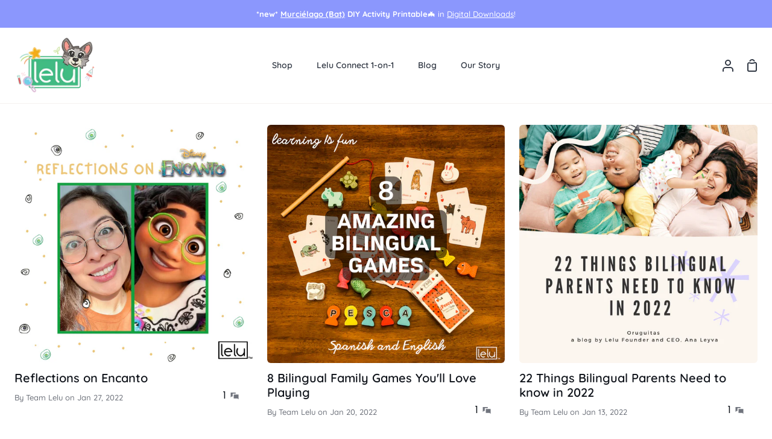

--- FILE ---
content_type: text/html; charset=utf-8
request_url: https://lelu-usa.com/blogs/oruguitas-blog?page=2
body_size: 21633
content:
<!doctype html>
<html class="no-js supports-no-cookies" lang="en"><head>
  <script src="https://www.googleoptimize.com/optimize.js?id=OPT-5Z3HLGT"></script>
  
  <meta charset="utf-8">
  <meta http-equiv="X-UA-Compatible" content="IE=edge">
  <meta name="viewport" content="width=device-width,initial-scale=1,viewport-fit=cover">
  <meta name="theme-color" content="#01a786"><link rel="canonical" href="https://lelu-usa.com/blogs/oruguitas-blog?page=2"><!-- ======================= Story Theme V3.2.0 ========================= -->

  <link rel="preconnect" href="https://cdn.shopify.com" crossorigin>
  <link rel="preconnect" href="https://fonts.shopify.com" crossorigin>
  <link rel="preconnect" href="https://monorail-edge.shopifysvc.com" crossorigin>


  <link rel="preload" href="//lelu-usa.com/cdn/shop/t/38/assets/lazysizes.js?v=111431644619468174291674613473" as="script">
  <link rel="preload" href="//lelu-usa.com/cdn/shop/t/38/assets/vendor.js?v=70695348862828529181674613473" as="script">
  <link rel="preload" href="//lelu-usa.com/cdn/shop/t/38/assets/theme.js?v=22424153095748786201674613473" as="script">
  <link rel="preload" href="//lelu-usa.com/cdn/shop/t/38/assets/theme.css?v=119075655274253703301674613473" as="style">

  
    <link rel="shortcut icon" href="//lelu-usa.com/cdn/shop/files/Tiny_icons_4_32x32.png?v=1657911866" type="image/png">


  <!-- Title and description ================================================ -->
  
  <title>
    

    Oruguitas Blog
&ndash; Page 2
&ndash; Lelu

  </title><!-- /snippets/social-meta-tags.liquid -->

<meta property="og:site_name" content="Lelu">
<meta property="og:url" content="https://lelu-usa.com/blogs/oruguitas-blog?page=2">
<meta property="og:title" content="Oruguitas Blog">
<meta property="og:type" content="website">
<meta property="og:description" content="Making bilingualism a vibrant part of every child&#39;s life!"><meta property="og:image" content="http://lelu-usa.com/cdn/shop/files/Shopify_social_sharing_iamge_16bdf40e-1f5b-4a35-859b-c0ba02cab6c4.png?v=1662680615">
  <meta property="og:image:secure_url" content="https://lelu-usa.com/cdn/shop/files/Shopify_social_sharing_iamge_16bdf40e-1f5b-4a35-859b-c0ba02cab6c4.png?v=1662680615">
  <meta property="og:image:width" content="1200">
  <meta property="og:image:height" content="628"><meta name="twitter:site" content="@LeLu_USA"><meta name="twitter:card" content="summary_large_image">
<meta name="twitter:title" content="Oruguitas Blog">
<meta name="twitter:description" content="Making bilingualism a vibrant part of every child&#39;s life!">


  <!-- CSS ================================================================== -->

  <link href="//lelu-usa.com/cdn/shop/t/38/assets/font-settings.css?v=130554807129954643041759332759" rel="stylesheet" type="text/css" media="all" />

  

<style data-shopify>


:root {/*================ Font Variables ================*/

--FONT-WEIGHT-BODY: 500;

--FONT-WEIGHT-BODY-MID: 600;
--FONT-WEIGHT-BODY-BOLD: 700;

--FONT-STACK-BODY: Quicksand, sans-serif;
--FONT-STYLE-BODY: normal;
--FONT-ADJUST-BODY: 1.0;


--FONT-WEIGHT-HEADING: 700;
--FONT-WEIGHT-HEADING-BOLD: 700;

--FONT-STACK-HEADING: Quicksand, sans-serif;
--FONT-STYLE-HEADING: normal;
--FONT-ADJUST-HEADING: 1.3;

--FONT-STACK-NAV: Quicksand, sans-serif;
--FONT-STYLE-NAV: normal;
--FONT-ADJUST-NAV: 1.0;

--FONT-WEIGHT-NAV: 500;
--FONT-WEIGHT-NAV-BOLD: 700;

--FONT-WEIGHT-ACCENT: 400;
--FONT-WEIGHT-ACCENT-BOLD: 500;

--FONT-STACK-ACCENT: Poppins, sans-serif;
--FONT-STYLE-ACCENT: normal;
--FONT-ADJUST-ACCENT: 1.0;


/*================ Color Variables ================*/
--LAYOUT-WIDTH: 1300px;
--LAYOUT-GUTTER: 24px;
--LAYOUT-OUTER: 24px;
--LAYOUT-CONTAINER: 1400px;


/*================ Color Variables ================*/
/* ===  Backgrounds ===*/
--COLOR-BG: #ffffff;
--COLOR-BG-ACCENT: #f7ebff;

/* === Text colors ===*/
--COLOR-TEXT-DARK: #10141b;
--COLOR-TEXT: #323945;
--COLOR-TEXT-LIGHT: #70747d;

/* === Shades of grey ===*/
--COLOR-A5:  rgba(50, 57, 69, 0.05);
--COLOR-A10: rgba(50, 57, 69, 0.1);
--COLOR-A20: rgba(50, 57, 69, 0.2);
--COLOR-A30: rgba(50, 57, 69, 0.3);
--COLOR-A40: rgba(50, 57, 69, 0.4);
--COLOR-A50: rgba(50, 57, 69, 0.5);
--COLOR-A60: rgba(50, 57, 69, 0.6);
--COLOR-A70: rgba(50, 57, 69, 0.7);
--COLOR-A80: rgba(50, 57, 69, 0.8);
--COLOR-A90: rgba(50, 57, 69, 0.9);
--COLOR-A95: rgba(50, 57, 69, 0.95);

/* === Product badges ===*/
--COLOR-BADGE: #ffbd4d;
--COLOR-BADGE-TEXT: #ffffff;

/* === Rounding ===*/

  --RADIUS-BTN: 3px;
  --RADIUS-FORM: 3px;



  --RADIUS-XL: 24px;
  --RADIUS-LG: 12px;
  --RADIUS: 6px;
  --RADIUS-SM: 3px;


/* === Border colors ===*/
--COLOR-BORDER: #057365;
--COLOR-BORDER-LIGHT: #057d6e;/* === Accent-cool ===*/
--COLOR-SECONDARY: #01a786;
--COLOR-SECONDARY-HOVER: #005b4a;
--COLOR-SECONDARY-FADE: rgba(1, 167, 134, 0.05);
--COLOR-SECONDARY-SHADOW: rgba(0, 15, 12, 0.1);
--COLOR-SECONDARY-FADE-HOVER: rgba(1, 167, 134, 0.1);--COLOR-SECONDARY-OPPOSITE: #ffffff;

/* === Accent-warm ===*/
--COLOR-PRIMARY: #ff7139;
--COLOR-PRIMARY-HOVER: #ec4300;
--COLOR-PRIMARY-FADE: rgba(255, 113, 57, 0.05);
--COLOR-PRIMARY-FADE-HOVER: rgba(255, 113, 57, 0.1);
--COLOR-PRIMARY-SHADOW: rgba(159, 45, 0, 0.1);--COLOR-PRIMARY-OPPOSITE: #ffffff;




/* ================ Inverted Color Variables ================ */

--INVERSE-BG: #e5ff93;
--INVERSE-BG-ACCENT: #00768d;

/* === Text colors ===*/
--INVERSE-TEXT-DARK: #6e6e6e;
--INVERSE-TEXT: #2e2e2e;
--INVERSE-TEXT-LIGHT: #656d4c;

/* === Bright color ===*/
--INVERSE-PRIMARY: #08c2a2;
--INVERSE-PRIMARY-HOVER: #007e68;
--INVERSE-PRIMARY-FADE: rgba(8, 194, 162, 0.05);
--INVERSE-PRIMARY-FADE-HOVER: rgba(8, 194, 162, 0.1);
--INVERSE-PRIMARY-SHADOW: rgba(2, 47, 39, 0.1);--INVERSE-PRIMARY-OPPOSITE: #000000;


/* === Second Color ===*/
--INVERSE-SECONDARY: #057365;
--INVERSE-SECONDARY-HOVER: #002b26;
--INVERSE-SECONDARY-FADE: rgba(5, 115, 101, 0.05);
--INVERSE-SECONDARY-FADE-HOVER: rgba(5, 115, 101, 0.1);
--INVERSE-SECONDARY-SHADOW: rgba(0, 0, 0, 0.1);--INVERSE-SECONDARY-OPPOSITE: #ffffff;

/* === Shades of grey ===*/
--INVERSE-A5:  rgba(46, 46, 46, 0.05);
--INVERSE-A10: rgba(46, 46, 46, 0.1);
--INVERSE-A20: rgba(46, 46, 46, 0.2);
--INVERSE-A35: rgba(46, 46, 46, 0.3);
--INVERSE-A80: rgba(46, 46, 46, 0.8);
--INVERSE-A90: rgba(46, 46, 46, 0.9);
--INVERSE-A95: rgba(46, 46, 46, 0.95);

/* === Border colors ===*/
--INVERSE-BORDER: #323945;
--INVERSE-BORDER-LIGHT: #2e343f;

/* ================ End Inverted Color Variables ================ */


/* === Footer Bar ===*/
--COLOR-FOOTER-BG: #2ccdff;
--COLOR-FOOTER-TEXT: #ffffff;
--COLOR-FOOTER-TEXT-HOVER: #d9d9d9;
--COLOR-FOOTER-A8:  rgba(50, 57, 69, 0.08);
--COLOR-FOOTER-A15: rgba(50, 57, 69, 0.15);

/* === Nav and dropdown link background ===*/
--COLOR-NAV: #ffffff;
--COLOR-NAV-a50:  rgba(50, 57, 69, 0.5);

--COLOR-NAV-BORDER: #f4f2ef;

--COLOR-NAV-BORDER-HAIRLINE: #f7f7f7;

--COLOR-NAV-TEXT: #323945;
--COLOR-NAV-TEXT-DARK: #181c22;
--COLOR-NAV-TEXT-BRIGHT: #5a5a5a;
--COLOR-NAV-TEXT-TRANSPARENT: #ffffff;
--COLOR-HIGHLIGHT-LINK: #ff6724;

--COLOR-NAV-TOOLBAR-BG: #8b97fd;
--COLOR-NAV-TOOLBAR-TEXT: #ffffff;

/* ================ Special ================ */
--COLOR-SUCCESS: #00ba9a;
--COLOR-SUCCESS-FADE: rgba(0, 186, 154, 0.05);
--COLOR-ERROR: #ff6724;
--COLOR-ERROR-FADE: rgba(255, 103, 36, 0.05);
--COLOR-WARN: #ffb41d;
--COLOR-WARN-FADE: rgba(255, 180, 29, 0.05);

/* ================ Photo correction ================ */
--PHOTO-CORRECTION: 100%;

/* ================ 3D Models ================ */
--progress-bar-color: #323945;




}

</style>

  <link href="//lelu-usa.com/cdn/shop/t/38/assets/theme.css?v=119075655274253703301674613473" rel="stylesheet" type="text/css" media="all" />

  <script>
    document.documentElement.className = document.documentElement.className.replace('no-js', 'js');
    let root = '/';
    if (root[root.length - 1] !== '/') {
      root = `${root}/`;
    }
    window.theme = {
      routes: {
        root_url: root,
        cart: '/cart',
        cart_add_url: '/cart/add',
        product_recommendations_url: '/recommendations/products',
        search_url: '/search',
        account_addresses_url: '/account/addresses'
      },
      assets: {
        photoswipe: '//lelu-usa.com/cdn/shop/t/38/assets/photoswipe.js?v=29365444203438451061674613473',
        smoothscroll: '//lelu-usa.com/cdn/shop/t/38/assets/smoothscroll.js?v=37906625415260927261674613473',
        swatches: '//lelu-usa.com/cdn/shop/t/38/assets/swatches.json?v=131940697459755704131687658953',
        base: "//lelu-usa.com/cdn/shop/t/38/assets/",
      },
      strings: {
        addToCart: "Add to Cart",
        soldOut: "Sold Out",
        unavailable: "Unavailable",
        preOrder: "Pre-Order",
        unitPrice: "Unit price",
        unitPriceSeparator: "per",
        swatchesKey: "Color, Colour",
        estimateShipping: "Estimate shipping",
        noShippingAvailable: "We do not ship to this destination.",
        free: "Free",
        from: "From",
        sale: "Sale",
        subscription: "Subscription",
        stockout: "All available stock is in cart",
        products: "Products",
        pages: "Pages",
        collections: "Collections",
        resultsFor: "Results for",
        noResultsFor: "No results for",
        articles: "Articles",
        successMessage: "Link copied to clipboard"
      },
      shop: {
        assets: "//lelu-usa.com/cdn/shop/t/38/assets/"
      },
      settings: {
        badge_sale_type: "percentage",
        search_products: true,
        search_collections: true,
        search_pages: true,
        search_articles: true,
        currency_code_enable: false,
        excluded_collections_strict: ["all"," frontpage"],
        excluded_collections: ["siblings"," univision"," printful"," setup"]
      },
      info: {
        name: 'story'
      },
      version: '3.2.0',
      animations:  false,
      moneyFormat: "${{amount}}",
      currencyCode: "USD",
    };
    // When image loads, clear the background placeholder
    document.addEventListener('lazyloaded', (e) => {
      const holderTarget = e.target.closest('[data-wipe-background]');
      if (holderTarget) {
        holderTarget.style.backgroundImage = 'none';
      }
    });
  </script><!-- Theme Javascript ============================================================== -->
  <script src="//lelu-usa.com/cdn/shop/t/38/assets/lazysizes.js?v=111431644619468174291674613473" async="async"></script>
  <script src="//lelu-usa.com/cdn/shop/t/38/assets/vendor.js?v=70695348862828529181674613473" defer="defer"></script>
  <script src="//lelu-usa.com/cdn/shop/t/38/assets/theme.js?v=22424153095748786201674613473" defer="defer"></script>

  <script type="text/javascript">
    if (window.MSInputMethodContext && document.documentMode) {
      var scripts = document.getElementsByTagName('script')[0];
      var polyfill = document.createElement("script");
      polyfill.defer = true;
      polyfill.src = "//lelu-usa.com/cdn/shop/t/38/assets/ie11.js?v=144489047535103983231674613473";

      scripts.parentNode.insertBefore(polyfill, scripts);
    }
  </script>

  

  <!-- Shopify app scripts =========================================================== -->

  <script>window.performance && window.performance.mark && window.performance.mark('shopify.content_for_header.start');</script><meta name="google-site-verification" content="cWuRj2PqbUOd-GRTDpNeJubqUvUTmKPWTtDtoloBodQ">
<meta id="shopify-digital-wallet" name="shopify-digital-wallet" content="/10087825508/digital_wallets/dialog">
<meta name="shopify-checkout-api-token" content="ccc367f13d41e2e51adfcdeeb961d528">
<meta id="in-context-paypal-metadata" data-shop-id="10087825508" data-venmo-supported="false" data-environment="production" data-locale="en_US" data-paypal-v4="true" data-currency="USD">
<link rel="alternate" type="application/atom+xml" title="Feed" href="/blogs/oruguitas-blog.atom" />
<link rel="prev" href="/blogs/oruguitas-blog?page=1">
<script async="async" src="/checkouts/internal/preloads.js?locale=en-US"></script>
<link rel="preconnect" href="https://shop.app" crossorigin="anonymous">
<script async="async" src="https://shop.app/checkouts/internal/preloads.js?locale=en-US&shop_id=10087825508" crossorigin="anonymous"></script>
<script id="apple-pay-shop-capabilities" type="application/json">{"shopId":10087825508,"countryCode":"US","currencyCode":"USD","merchantCapabilities":["supports3DS"],"merchantId":"gid:\/\/shopify\/Shop\/10087825508","merchantName":"Lelu","requiredBillingContactFields":["postalAddress","email","phone"],"requiredShippingContactFields":["postalAddress","email","phone"],"shippingType":"shipping","supportedNetworks":["visa","masterCard","amex","discover","elo","jcb"],"total":{"type":"pending","label":"Lelu","amount":"1.00"},"shopifyPaymentsEnabled":true,"supportsSubscriptions":true}</script>
<script id="shopify-features" type="application/json">{"accessToken":"ccc367f13d41e2e51adfcdeeb961d528","betas":["rich-media-storefront-analytics"],"domain":"lelu-usa.com","predictiveSearch":true,"shopId":10087825508,"locale":"en"}</script>
<script>var Shopify = Shopify || {};
Shopify.shop = "leluusa.myshopify.com";
Shopify.locale = "en";
Shopify.currency = {"active":"USD","rate":"1.0"};
Shopify.country = "US";
Shopify.theme = {"name":"2023 Edits to Lelu | PRODUCTION","id":136676999383,"schema_name":"Story","schema_version":"3.2.0","theme_store_id":864,"role":"main"};
Shopify.theme.handle = "null";
Shopify.theme.style = {"id":null,"handle":null};
Shopify.cdnHost = "lelu-usa.com/cdn";
Shopify.routes = Shopify.routes || {};
Shopify.routes.root = "/";</script>
<script type="module">!function(o){(o.Shopify=o.Shopify||{}).modules=!0}(window);</script>
<script>!function(o){function n(){var o=[];function n(){o.push(Array.prototype.slice.apply(arguments))}return n.q=o,n}var t=o.Shopify=o.Shopify||{};t.loadFeatures=n(),t.autoloadFeatures=n()}(window);</script>
<script>
  window.ShopifyPay = window.ShopifyPay || {};
  window.ShopifyPay.apiHost = "shop.app\/pay";
  window.ShopifyPay.redirectState = null;
</script>
<script id="shop-js-analytics" type="application/json">{"pageType":"blog"}</script>
<script defer="defer" async type="module" src="//lelu-usa.com/cdn/shopifycloud/shop-js/modules/v2/client.init-shop-cart-sync_BT-GjEfc.en.esm.js"></script>
<script defer="defer" async type="module" src="//lelu-usa.com/cdn/shopifycloud/shop-js/modules/v2/chunk.common_D58fp_Oc.esm.js"></script>
<script defer="defer" async type="module" src="//lelu-usa.com/cdn/shopifycloud/shop-js/modules/v2/chunk.modal_xMitdFEc.esm.js"></script>
<script type="module">
  await import("//lelu-usa.com/cdn/shopifycloud/shop-js/modules/v2/client.init-shop-cart-sync_BT-GjEfc.en.esm.js");
await import("//lelu-usa.com/cdn/shopifycloud/shop-js/modules/v2/chunk.common_D58fp_Oc.esm.js");
await import("//lelu-usa.com/cdn/shopifycloud/shop-js/modules/v2/chunk.modal_xMitdFEc.esm.js");

  window.Shopify.SignInWithShop?.initShopCartSync?.({"fedCMEnabled":true,"windoidEnabled":true});

</script>
<script>
  window.Shopify = window.Shopify || {};
  if (!window.Shopify.featureAssets) window.Shopify.featureAssets = {};
  window.Shopify.featureAssets['shop-js'] = {"shop-cart-sync":["modules/v2/client.shop-cart-sync_DZOKe7Ll.en.esm.js","modules/v2/chunk.common_D58fp_Oc.esm.js","modules/v2/chunk.modal_xMitdFEc.esm.js"],"init-fed-cm":["modules/v2/client.init-fed-cm_B6oLuCjv.en.esm.js","modules/v2/chunk.common_D58fp_Oc.esm.js","modules/v2/chunk.modal_xMitdFEc.esm.js"],"shop-cash-offers":["modules/v2/client.shop-cash-offers_D2sdYoxE.en.esm.js","modules/v2/chunk.common_D58fp_Oc.esm.js","modules/v2/chunk.modal_xMitdFEc.esm.js"],"shop-login-button":["modules/v2/client.shop-login-button_QeVjl5Y3.en.esm.js","modules/v2/chunk.common_D58fp_Oc.esm.js","modules/v2/chunk.modal_xMitdFEc.esm.js"],"pay-button":["modules/v2/client.pay-button_DXTOsIq6.en.esm.js","modules/v2/chunk.common_D58fp_Oc.esm.js","modules/v2/chunk.modal_xMitdFEc.esm.js"],"shop-button":["modules/v2/client.shop-button_DQZHx9pm.en.esm.js","modules/v2/chunk.common_D58fp_Oc.esm.js","modules/v2/chunk.modal_xMitdFEc.esm.js"],"avatar":["modules/v2/client.avatar_BTnouDA3.en.esm.js"],"init-windoid":["modules/v2/client.init-windoid_CR1B-cfM.en.esm.js","modules/v2/chunk.common_D58fp_Oc.esm.js","modules/v2/chunk.modal_xMitdFEc.esm.js"],"init-shop-for-new-customer-accounts":["modules/v2/client.init-shop-for-new-customer-accounts_C_vY_xzh.en.esm.js","modules/v2/client.shop-login-button_QeVjl5Y3.en.esm.js","modules/v2/chunk.common_D58fp_Oc.esm.js","modules/v2/chunk.modal_xMitdFEc.esm.js"],"init-shop-email-lookup-coordinator":["modules/v2/client.init-shop-email-lookup-coordinator_BI7n9ZSv.en.esm.js","modules/v2/chunk.common_D58fp_Oc.esm.js","modules/v2/chunk.modal_xMitdFEc.esm.js"],"init-shop-cart-sync":["modules/v2/client.init-shop-cart-sync_BT-GjEfc.en.esm.js","modules/v2/chunk.common_D58fp_Oc.esm.js","modules/v2/chunk.modal_xMitdFEc.esm.js"],"shop-toast-manager":["modules/v2/client.shop-toast-manager_DiYdP3xc.en.esm.js","modules/v2/chunk.common_D58fp_Oc.esm.js","modules/v2/chunk.modal_xMitdFEc.esm.js"],"init-customer-accounts":["modules/v2/client.init-customer-accounts_D9ZNqS-Q.en.esm.js","modules/v2/client.shop-login-button_QeVjl5Y3.en.esm.js","modules/v2/chunk.common_D58fp_Oc.esm.js","modules/v2/chunk.modal_xMitdFEc.esm.js"],"init-customer-accounts-sign-up":["modules/v2/client.init-customer-accounts-sign-up_iGw4briv.en.esm.js","modules/v2/client.shop-login-button_QeVjl5Y3.en.esm.js","modules/v2/chunk.common_D58fp_Oc.esm.js","modules/v2/chunk.modal_xMitdFEc.esm.js"],"shop-follow-button":["modules/v2/client.shop-follow-button_CqMgW2wH.en.esm.js","modules/v2/chunk.common_D58fp_Oc.esm.js","modules/v2/chunk.modal_xMitdFEc.esm.js"],"checkout-modal":["modules/v2/client.checkout-modal_xHeaAweL.en.esm.js","modules/v2/chunk.common_D58fp_Oc.esm.js","modules/v2/chunk.modal_xMitdFEc.esm.js"],"shop-login":["modules/v2/client.shop-login_D91U-Q7h.en.esm.js","modules/v2/chunk.common_D58fp_Oc.esm.js","modules/v2/chunk.modal_xMitdFEc.esm.js"],"lead-capture":["modules/v2/client.lead-capture_BJmE1dJe.en.esm.js","modules/v2/chunk.common_D58fp_Oc.esm.js","modules/v2/chunk.modal_xMitdFEc.esm.js"],"payment-terms":["modules/v2/client.payment-terms_Ci9AEqFq.en.esm.js","modules/v2/chunk.common_D58fp_Oc.esm.js","modules/v2/chunk.modal_xMitdFEc.esm.js"]};
</script>
<script>(function() {
  var isLoaded = false;
  function asyncLoad() {
    if (isLoaded) return;
    isLoaded = true;
    var urls = ["https:\/\/gtranslate.io\/shopify\/gtranslate.js?shop=leluusa.myshopify.com","\/\/cdn.shopify.com\/proxy\/1ce8a9e36aea1d8e94207ffba0748b02fc479c8bdc38c39ac81eba465f9ec99c\/api.goaffpro.com\/loader.js?shop=leluusa.myshopify.com\u0026sp-cache-control=cHVibGljLCBtYXgtYWdlPTkwMA","\/\/cdn.shopify.com\/proxy\/de59d3c7c9b4fb3a2b675c24e83938464ba438ad9d9e9836ceb5876aee1cdc82\/static.cdn.printful.com\/static\/js\/external\/shopify-product-customizer.js?v=0.28\u0026shop=leluusa.myshopify.com\u0026sp-cache-control=cHVibGljLCBtYXgtYWdlPTkwMA","https:\/\/static.rechargecdn.com\/assets\/js\/widget.min.js?shop=leluusa.myshopify.com"];
    for (var i = 0; i < urls.length; i++) {
      var s = document.createElement('script');
      s.type = 'text/javascript';
      s.async = true;
      s.src = urls[i];
      var x = document.getElementsByTagName('script')[0];
      x.parentNode.insertBefore(s, x);
    }
  };
  if(window.attachEvent) {
    window.attachEvent('onload', asyncLoad);
  } else {
    window.addEventListener('load', asyncLoad, false);
  }
})();</script>
<script id="__st">var __st={"a":10087825508,"offset":-28800,"reqid":"94ab7487-b79d-480e-83a1-7eabb1cabad5-1769083265","pageurl":"lelu-usa.com\/blogs\/oruguitas-blog?page=2","s":"blogs-84798800087","u":"cd870026811e","p":"blog","rtyp":"blog","rid":84798800087};</script>
<script>window.ShopifyPaypalV4VisibilityTracking = true;</script>
<script id="captcha-bootstrap">!function(){'use strict';const t='contact',e='account',n='new_comment',o=[[t,t],['blogs',n],['comments',n],[t,'customer']],c=[[e,'customer_login'],[e,'guest_login'],[e,'recover_customer_password'],[e,'create_customer']],r=t=>t.map((([t,e])=>`form[action*='/${t}']:not([data-nocaptcha='true']) input[name='form_type'][value='${e}']`)).join(','),a=t=>()=>t?[...document.querySelectorAll(t)].map((t=>t.form)):[];function s(){const t=[...o],e=r(t);return a(e)}const i='password',u='form_key',d=['recaptcha-v3-token','g-recaptcha-response','h-captcha-response',i],f=()=>{try{return window.sessionStorage}catch{return}},m='__shopify_v',_=t=>t.elements[u];function p(t,e,n=!1){try{const o=window.sessionStorage,c=JSON.parse(o.getItem(e)),{data:r}=function(t){const{data:e,action:n}=t;return t[m]||n?{data:e,action:n}:{data:t,action:n}}(c);for(const[e,n]of Object.entries(r))t.elements[e]&&(t.elements[e].value=n);n&&o.removeItem(e)}catch(o){console.error('form repopulation failed',{error:o})}}const l='form_type',E='cptcha';function T(t){t.dataset[E]=!0}const w=window,h=w.document,L='Shopify',v='ce_forms',y='captcha';let A=!1;((t,e)=>{const n=(g='f06e6c50-85a8-45c8-87d0-21a2b65856fe',I='https://cdn.shopify.com/shopifycloud/storefront-forms-hcaptcha/ce_storefront_forms_captcha_hcaptcha.v1.5.2.iife.js',D={infoText:'Protected by hCaptcha',privacyText:'Privacy',termsText:'Terms'},(t,e,n)=>{const o=w[L][v],c=o.bindForm;if(c)return c(t,g,e,D).then(n);var r;o.q.push([[t,g,e,D],n]),r=I,A||(h.body.append(Object.assign(h.createElement('script'),{id:'captcha-provider',async:!0,src:r})),A=!0)});var g,I,D;w[L]=w[L]||{},w[L][v]=w[L][v]||{},w[L][v].q=[],w[L][y]=w[L][y]||{},w[L][y].protect=function(t,e){n(t,void 0,e),T(t)},Object.freeze(w[L][y]),function(t,e,n,w,h,L){const[v,y,A,g]=function(t,e,n){const i=e?o:[],u=t?c:[],d=[...i,...u],f=r(d),m=r(i),_=r(d.filter((([t,e])=>n.includes(e))));return[a(f),a(m),a(_),s()]}(w,h,L),I=t=>{const e=t.target;return e instanceof HTMLFormElement?e:e&&e.form},D=t=>v().includes(t);t.addEventListener('submit',(t=>{const e=I(t);if(!e)return;const n=D(e)&&!e.dataset.hcaptchaBound&&!e.dataset.recaptchaBound,o=_(e),c=g().includes(e)&&(!o||!o.value);(n||c)&&t.preventDefault(),c&&!n&&(function(t){try{if(!f())return;!function(t){const e=f();if(!e)return;const n=_(t);if(!n)return;const o=n.value;o&&e.removeItem(o)}(t);const e=Array.from(Array(32),(()=>Math.random().toString(36)[2])).join('');!function(t,e){_(t)||t.append(Object.assign(document.createElement('input'),{type:'hidden',name:u})),t.elements[u].value=e}(t,e),function(t,e){const n=f();if(!n)return;const o=[...t.querySelectorAll(`input[type='${i}']`)].map((({name:t})=>t)),c=[...d,...o],r={};for(const[a,s]of new FormData(t).entries())c.includes(a)||(r[a]=s);n.setItem(e,JSON.stringify({[m]:1,action:t.action,data:r}))}(t,e)}catch(e){console.error('failed to persist form',e)}}(e),e.submit())}));const S=(t,e)=>{t&&!t.dataset[E]&&(n(t,e.some((e=>e===t))),T(t))};for(const o of['focusin','change'])t.addEventListener(o,(t=>{const e=I(t);D(e)&&S(e,y())}));const B=e.get('form_key'),M=e.get(l),P=B&&M;t.addEventListener('DOMContentLoaded',(()=>{const t=y();if(P)for(const e of t)e.elements[l].value===M&&p(e,B);[...new Set([...A(),...v().filter((t=>'true'===t.dataset.shopifyCaptcha))])].forEach((e=>S(e,t)))}))}(h,new URLSearchParams(w.location.search),n,t,e,['guest_login'])})(!0,!0)}();</script>
<script integrity="sha256-4kQ18oKyAcykRKYeNunJcIwy7WH5gtpwJnB7kiuLZ1E=" data-source-attribution="shopify.loadfeatures" defer="defer" src="//lelu-usa.com/cdn/shopifycloud/storefront/assets/storefront/load_feature-a0a9edcb.js" crossorigin="anonymous"></script>
<script crossorigin="anonymous" defer="defer" src="//lelu-usa.com/cdn/shopifycloud/storefront/assets/shopify_pay/storefront-65b4c6d7.js?v=20250812"></script>
<script data-source-attribution="shopify.dynamic_checkout.dynamic.init">var Shopify=Shopify||{};Shopify.PaymentButton=Shopify.PaymentButton||{isStorefrontPortableWallets:!0,init:function(){window.Shopify.PaymentButton.init=function(){};var t=document.createElement("script");t.src="https://lelu-usa.com/cdn/shopifycloud/portable-wallets/latest/portable-wallets.en.js",t.type="module",document.head.appendChild(t)}};
</script>
<script data-source-attribution="shopify.dynamic_checkout.buyer_consent">
  function portableWalletsHideBuyerConsent(e){var t=document.getElementById("shopify-buyer-consent"),n=document.getElementById("shopify-subscription-policy-button");t&&n&&(t.classList.add("hidden"),t.setAttribute("aria-hidden","true"),n.removeEventListener("click",e))}function portableWalletsShowBuyerConsent(e){var t=document.getElementById("shopify-buyer-consent"),n=document.getElementById("shopify-subscription-policy-button");t&&n&&(t.classList.remove("hidden"),t.removeAttribute("aria-hidden"),n.addEventListener("click",e))}window.Shopify?.PaymentButton&&(window.Shopify.PaymentButton.hideBuyerConsent=portableWalletsHideBuyerConsent,window.Shopify.PaymentButton.showBuyerConsent=portableWalletsShowBuyerConsent);
</script>
<script data-source-attribution="shopify.dynamic_checkout.cart.bootstrap">document.addEventListener("DOMContentLoaded",(function(){function t(){return document.querySelector("shopify-accelerated-checkout-cart, shopify-accelerated-checkout")}if(t())Shopify.PaymentButton.init();else{new MutationObserver((function(e,n){t()&&(Shopify.PaymentButton.init(),n.disconnect())})).observe(document.body,{childList:!0,subtree:!0})}}));
</script>
<link id="shopify-accelerated-checkout-styles" rel="stylesheet" media="screen" href="https://lelu-usa.com/cdn/shopifycloud/portable-wallets/latest/accelerated-checkout-backwards-compat.css" crossorigin="anonymous">
<style id="shopify-accelerated-checkout-cart">
        #shopify-buyer-consent {
  margin-top: 1em;
  display: inline-block;
  width: 100%;
}

#shopify-buyer-consent.hidden {
  display: none;
}

#shopify-subscription-policy-button {
  background: none;
  border: none;
  padding: 0;
  text-decoration: underline;
  font-size: inherit;
  cursor: pointer;
}

#shopify-subscription-policy-button::before {
  box-shadow: none;
}

      </style>

<script>window.performance && window.performance.mark && window.performance.mark('shopify.content_for_header.end');</script>
<link href="https://monorail-edge.shopifysvc.com" rel="dns-prefetch">
<script>(function(){if ("sendBeacon" in navigator && "performance" in window) {try {var session_token_from_headers = performance.getEntriesByType('navigation')[0].serverTiming.find(x => x.name == '_s').description;} catch {var session_token_from_headers = undefined;}var session_cookie_matches = document.cookie.match(/_shopify_s=([^;]*)/);var session_token_from_cookie = session_cookie_matches && session_cookie_matches.length === 2 ? session_cookie_matches[1] : "";var session_token = session_token_from_headers || session_token_from_cookie || "";function handle_abandonment_event(e) {var entries = performance.getEntries().filter(function(entry) {return /monorail-edge.shopifysvc.com/.test(entry.name);});if (!window.abandonment_tracked && entries.length === 0) {window.abandonment_tracked = true;var currentMs = Date.now();var navigation_start = performance.timing.navigationStart;var payload = {shop_id: 10087825508,url: window.location.href,navigation_start,duration: currentMs - navigation_start,session_token,page_type: "blog"};window.navigator.sendBeacon("https://monorail-edge.shopifysvc.com/v1/produce", JSON.stringify({schema_id: "online_store_buyer_site_abandonment/1.1",payload: payload,metadata: {event_created_at_ms: currentMs,event_sent_at_ms: currentMs}}));}}window.addEventListener('pagehide', handle_abandonment_event);}}());</script>
<script id="web-pixels-manager-setup">(function e(e,d,r,n,o){if(void 0===o&&(o={}),!Boolean(null===(a=null===(i=window.Shopify)||void 0===i?void 0:i.analytics)||void 0===a?void 0:a.replayQueue)){var i,a;window.Shopify=window.Shopify||{};var t=window.Shopify;t.analytics=t.analytics||{};var s=t.analytics;s.replayQueue=[],s.publish=function(e,d,r){return s.replayQueue.push([e,d,r]),!0};try{self.performance.mark("wpm:start")}catch(e){}var l=function(){var e={modern:/Edge?\/(1{2}[4-9]|1[2-9]\d|[2-9]\d{2}|\d{4,})\.\d+(\.\d+|)|Firefox\/(1{2}[4-9]|1[2-9]\d|[2-9]\d{2}|\d{4,})\.\d+(\.\d+|)|Chrom(ium|e)\/(9{2}|\d{3,})\.\d+(\.\d+|)|(Maci|X1{2}).+ Version\/(15\.\d+|(1[6-9]|[2-9]\d|\d{3,})\.\d+)([,.]\d+|)( \(\w+\)|)( Mobile\/\w+|) Safari\/|Chrome.+OPR\/(9{2}|\d{3,})\.\d+\.\d+|(CPU[ +]OS|iPhone[ +]OS|CPU[ +]iPhone|CPU IPhone OS|CPU iPad OS)[ +]+(15[._]\d+|(1[6-9]|[2-9]\d|\d{3,})[._]\d+)([._]\d+|)|Android:?[ /-](13[3-9]|1[4-9]\d|[2-9]\d{2}|\d{4,})(\.\d+|)(\.\d+|)|Android.+Firefox\/(13[5-9]|1[4-9]\d|[2-9]\d{2}|\d{4,})\.\d+(\.\d+|)|Android.+Chrom(ium|e)\/(13[3-9]|1[4-9]\d|[2-9]\d{2}|\d{4,})\.\d+(\.\d+|)|SamsungBrowser\/([2-9]\d|\d{3,})\.\d+/,legacy:/Edge?\/(1[6-9]|[2-9]\d|\d{3,})\.\d+(\.\d+|)|Firefox\/(5[4-9]|[6-9]\d|\d{3,})\.\d+(\.\d+|)|Chrom(ium|e)\/(5[1-9]|[6-9]\d|\d{3,})\.\d+(\.\d+|)([\d.]+$|.*Safari\/(?![\d.]+ Edge\/[\d.]+$))|(Maci|X1{2}).+ Version\/(10\.\d+|(1[1-9]|[2-9]\d|\d{3,})\.\d+)([,.]\d+|)( \(\w+\)|)( Mobile\/\w+|) Safari\/|Chrome.+OPR\/(3[89]|[4-9]\d|\d{3,})\.\d+\.\d+|(CPU[ +]OS|iPhone[ +]OS|CPU[ +]iPhone|CPU IPhone OS|CPU iPad OS)[ +]+(10[._]\d+|(1[1-9]|[2-9]\d|\d{3,})[._]\d+)([._]\d+|)|Android:?[ /-](13[3-9]|1[4-9]\d|[2-9]\d{2}|\d{4,})(\.\d+|)(\.\d+|)|Mobile Safari.+OPR\/([89]\d|\d{3,})\.\d+\.\d+|Android.+Firefox\/(13[5-9]|1[4-9]\d|[2-9]\d{2}|\d{4,})\.\d+(\.\d+|)|Android.+Chrom(ium|e)\/(13[3-9]|1[4-9]\d|[2-9]\d{2}|\d{4,})\.\d+(\.\d+|)|Android.+(UC? ?Browser|UCWEB|U3)[ /]?(15\.([5-9]|\d{2,})|(1[6-9]|[2-9]\d|\d{3,})\.\d+)\.\d+|SamsungBrowser\/(5\.\d+|([6-9]|\d{2,})\.\d+)|Android.+MQ{2}Browser\/(14(\.(9|\d{2,})|)|(1[5-9]|[2-9]\d|\d{3,})(\.\d+|))(\.\d+|)|K[Aa][Ii]OS\/(3\.\d+|([4-9]|\d{2,})\.\d+)(\.\d+|)/},d=e.modern,r=e.legacy,n=navigator.userAgent;return n.match(d)?"modern":n.match(r)?"legacy":"unknown"}(),u="modern"===l?"modern":"legacy",c=(null!=n?n:{modern:"",legacy:""})[u],f=function(e){return[e.baseUrl,"/wpm","/b",e.hashVersion,"modern"===e.buildTarget?"m":"l",".js"].join("")}({baseUrl:d,hashVersion:r,buildTarget:u}),m=function(e){var d=e.version,r=e.bundleTarget,n=e.surface,o=e.pageUrl,i=e.monorailEndpoint;return{emit:function(e){var a=e.status,t=e.errorMsg,s=(new Date).getTime(),l=JSON.stringify({metadata:{event_sent_at_ms:s},events:[{schema_id:"web_pixels_manager_load/3.1",payload:{version:d,bundle_target:r,page_url:o,status:a,surface:n,error_msg:t},metadata:{event_created_at_ms:s}}]});if(!i)return console&&console.warn&&console.warn("[Web Pixels Manager] No Monorail endpoint provided, skipping logging."),!1;try{return self.navigator.sendBeacon.bind(self.navigator)(i,l)}catch(e){}var u=new XMLHttpRequest;try{return u.open("POST",i,!0),u.setRequestHeader("Content-Type","text/plain"),u.send(l),!0}catch(e){return console&&console.warn&&console.warn("[Web Pixels Manager] Got an unhandled error while logging to Monorail."),!1}}}}({version:r,bundleTarget:l,surface:e.surface,pageUrl:self.location.href,monorailEndpoint:e.monorailEndpoint});try{o.browserTarget=l,function(e){var d=e.src,r=e.async,n=void 0===r||r,o=e.onload,i=e.onerror,a=e.sri,t=e.scriptDataAttributes,s=void 0===t?{}:t,l=document.createElement("script"),u=document.querySelector("head"),c=document.querySelector("body");if(l.async=n,l.src=d,a&&(l.integrity=a,l.crossOrigin="anonymous"),s)for(var f in s)if(Object.prototype.hasOwnProperty.call(s,f))try{l.dataset[f]=s[f]}catch(e){}if(o&&l.addEventListener("load",o),i&&l.addEventListener("error",i),u)u.appendChild(l);else{if(!c)throw new Error("Did not find a head or body element to append the script");c.appendChild(l)}}({src:f,async:!0,onload:function(){if(!function(){var e,d;return Boolean(null===(d=null===(e=window.Shopify)||void 0===e?void 0:e.analytics)||void 0===d?void 0:d.initialized)}()){var d=window.webPixelsManager.init(e)||void 0;if(d){var r=window.Shopify.analytics;r.replayQueue.forEach((function(e){var r=e[0],n=e[1],o=e[2];d.publishCustomEvent(r,n,o)})),r.replayQueue=[],r.publish=d.publishCustomEvent,r.visitor=d.visitor,r.initialized=!0}}},onerror:function(){return m.emit({status:"failed",errorMsg:"".concat(f," has failed to load")})},sri:function(e){var d=/^sha384-[A-Za-z0-9+/=]+$/;return"string"==typeof e&&d.test(e)}(c)?c:"",scriptDataAttributes:o}),m.emit({status:"loading"})}catch(e){m.emit({status:"failed",errorMsg:(null==e?void 0:e.message)||"Unknown error"})}}})({shopId: 10087825508,storefrontBaseUrl: "https://lelu-usa.com",extensionsBaseUrl: "https://extensions.shopifycdn.com/cdn/shopifycloud/web-pixels-manager",monorailEndpoint: "https://monorail-edge.shopifysvc.com/unstable/produce_batch",surface: "storefront-renderer",enabledBetaFlags: ["2dca8a86"],webPixelsConfigList: [{"id":"1093238999","configuration":"{\"shop\":\"leluusa.myshopify.com\",\"cookie_duration\":\"604800\"}","eventPayloadVersion":"v1","runtimeContext":"STRICT","scriptVersion":"a2e7513c3708f34b1f617d7ce88f9697","type":"APP","apiClientId":2744533,"privacyPurposes":["ANALYTICS","MARKETING"],"dataSharingAdjustments":{"protectedCustomerApprovalScopes":["read_customer_address","read_customer_email","read_customer_name","read_customer_personal_data","read_customer_phone"]}},{"id":"985071831","configuration":"{\"store_id\":\"118351\",\"environment\":\"prod\"}","eventPayloadVersion":"v1","runtimeContext":"STRICT","scriptVersion":"e1b3f843f8a910884b33e33e956dd640","type":"APP","apiClientId":294517,"privacyPurposes":[],"dataSharingAdjustments":{"protectedCustomerApprovalScopes":["read_customer_address","read_customer_email","read_customer_name","read_customer_personal_data","read_customer_phone"]}},{"id":"184320215","configuration":"{\"pixel_id\":\"2193612830902373\",\"pixel_type\":\"facebook_pixel\",\"metaapp_system_user_token\":\"-\"}","eventPayloadVersion":"v1","runtimeContext":"OPEN","scriptVersion":"ca16bc87fe92b6042fbaa3acc2fbdaa6","type":"APP","apiClientId":2329312,"privacyPurposes":["ANALYTICS","MARKETING","SALE_OF_DATA"],"dataSharingAdjustments":{"protectedCustomerApprovalScopes":["read_customer_address","read_customer_email","read_customer_name","read_customer_personal_data","read_customer_phone"]}},{"id":"shopify-app-pixel","configuration":"{}","eventPayloadVersion":"v1","runtimeContext":"STRICT","scriptVersion":"0450","apiClientId":"shopify-pixel","type":"APP","privacyPurposes":["ANALYTICS","MARKETING"]},{"id":"shopify-custom-pixel","eventPayloadVersion":"v1","runtimeContext":"LAX","scriptVersion":"0450","apiClientId":"shopify-pixel","type":"CUSTOM","privacyPurposes":["ANALYTICS","MARKETING"]}],isMerchantRequest: false,initData: {"shop":{"name":"Lelu","paymentSettings":{"currencyCode":"USD"},"myshopifyDomain":"leluusa.myshopify.com","countryCode":"US","storefrontUrl":"https:\/\/lelu-usa.com"},"customer":null,"cart":null,"checkout":null,"productVariants":[],"purchasingCompany":null},},"https://lelu-usa.com/cdn","fcfee988w5aeb613cpc8e4bc33m6693e112",{"modern":"","legacy":""},{"shopId":"10087825508","storefrontBaseUrl":"https:\/\/lelu-usa.com","extensionBaseUrl":"https:\/\/extensions.shopifycdn.com\/cdn\/shopifycloud\/web-pixels-manager","surface":"storefront-renderer","enabledBetaFlags":"[\"2dca8a86\"]","isMerchantRequest":"false","hashVersion":"fcfee988w5aeb613cpc8e4bc33m6693e112","publish":"custom","events":"[[\"page_viewed\",{}]]"});</script><script>
  window.ShopifyAnalytics = window.ShopifyAnalytics || {};
  window.ShopifyAnalytics.meta = window.ShopifyAnalytics.meta || {};
  window.ShopifyAnalytics.meta.currency = 'USD';
  var meta = {"page":{"pageType":"blog","resourceType":"blog","resourceId":84798800087,"requestId":"94ab7487-b79d-480e-83a1-7eabb1cabad5-1769083265"}};
  for (var attr in meta) {
    window.ShopifyAnalytics.meta[attr] = meta[attr];
  }
</script>
<script class="analytics">
  (function () {
    var customDocumentWrite = function(content) {
      var jquery = null;

      if (window.jQuery) {
        jquery = window.jQuery;
      } else if (window.Checkout && window.Checkout.$) {
        jquery = window.Checkout.$;
      }

      if (jquery) {
        jquery('body').append(content);
      }
    };

    var hasLoggedConversion = function(token) {
      if (token) {
        return document.cookie.indexOf('loggedConversion=' + token) !== -1;
      }
      return false;
    }

    var setCookieIfConversion = function(token) {
      if (token) {
        var twoMonthsFromNow = new Date(Date.now());
        twoMonthsFromNow.setMonth(twoMonthsFromNow.getMonth() + 2);

        document.cookie = 'loggedConversion=' + token + '; expires=' + twoMonthsFromNow;
      }
    }

    var trekkie = window.ShopifyAnalytics.lib = window.trekkie = window.trekkie || [];
    if (trekkie.integrations) {
      return;
    }
    trekkie.methods = [
      'identify',
      'page',
      'ready',
      'track',
      'trackForm',
      'trackLink'
    ];
    trekkie.factory = function(method) {
      return function() {
        var args = Array.prototype.slice.call(arguments);
        args.unshift(method);
        trekkie.push(args);
        return trekkie;
      };
    };
    for (var i = 0; i < trekkie.methods.length; i++) {
      var key = trekkie.methods[i];
      trekkie[key] = trekkie.factory(key);
    }
    trekkie.load = function(config) {
      trekkie.config = config || {};
      trekkie.config.initialDocumentCookie = document.cookie;
      var first = document.getElementsByTagName('script')[0];
      var script = document.createElement('script');
      script.type = 'text/javascript';
      script.onerror = function(e) {
        var scriptFallback = document.createElement('script');
        scriptFallback.type = 'text/javascript';
        scriptFallback.onerror = function(error) {
                var Monorail = {
      produce: function produce(monorailDomain, schemaId, payload) {
        var currentMs = new Date().getTime();
        var event = {
          schema_id: schemaId,
          payload: payload,
          metadata: {
            event_created_at_ms: currentMs,
            event_sent_at_ms: currentMs
          }
        };
        return Monorail.sendRequest("https://" + monorailDomain + "/v1/produce", JSON.stringify(event));
      },
      sendRequest: function sendRequest(endpointUrl, payload) {
        // Try the sendBeacon API
        if (window && window.navigator && typeof window.navigator.sendBeacon === 'function' && typeof window.Blob === 'function' && !Monorail.isIos12()) {
          var blobData = new window.Blob([payload], {
            type: 'text/plain'
          });

          if (window.navigator.sendBeacon(endpointUrl, blobData)) {
            return true;
          } // sendBeacon was not successful

        } // XHR beacon

        var xhr = new XMLHttpRequest();

        try {
          xhr.open('POST', endpointUrl);
          xhr.setRequestHeader('Content-Type', 'text/plain');
          xhr.send(payload);
        } catch (e) {
          console.log(e);
        }

        return false;
      },
      isIos12: function isIos12() {
        return window.navigator.userAgent.lastIndexOf('iPhone; CPU iPhone OS 12_') !== -1 || window.navigator.userAgent.lastIndexOf('iPad; CPU OS 12_') !== -1;
      }
    };
    Monorail.produce('monorail-edge.shopifysvc.com',
      'trekkie_storefront_load_errors/1.1',
      {shop_id: 10087825508,
      theme_id: 136676999383,
      app_name: "storefront",
      context_url: window.location.href,
      source_url: "//lelu-usa.com/cdn/s/trekkie.storefront.1bbfab421998800ff09850b62e84b8915387986d.min.js"});

        };
        scriptFallback.async = true;
        scriptFallback.src = '//lelu-usa.com/cdn/s/trekkie.storefront.1bbfab421998800ff09850b62e84b8915387986d.min.js';
        first.parentNode.insertBefore(scriptFallback, first);
      };
      script.async = true;
      script.src = '//lelu-usa.com/cdn/s/trekkie.storefront.1bbfab421998800ff09850b62e84b8915387986d.min.js';
      first.parentNode.insertBefore(script, first);
    };
    trekkie.load(
      {"Trekkie":{"appName":"storefront","development":false,"defaultAttributes":{"shopId":10087825508,"isMerchantRequest":null,"themeId":136676999383,"themeCityHash":"14059325846463258816","contentLanguage":"en","currency":"USD","eventMetadataId":"befd2702-f234-4f94-9e72-e192b13f267b"},"isServerSideCookieWritingEnabled":true,"monorailRegion":"shop_domain","enabledBetaFlags":["65f19447"]},"Session Attribution":{},"S2S":{"facebookCapiEnabled":true,"source":"trekkie-storefront-renderer","apiClientId":580111}}
    );

    var loaded = false;
    trekkie.ready(function() {
      if (loaded) return;
      loaded = true;

      window.ShopifyAnalytics.lib = window.trekkie;

      var originalDocumentWrite = document.write;
      document.write = customDocumentWrite;
      try { window.ShopifyAnalytics.merchantGoogleAnalytics.call(this); } catch(error) {};
      document.write = originalDocumentWrite;

      window.ShopifyAnalytics.lib.page(null,{"pageType":"blog","resourceType":"blog","resourceId":84798800087,"requestId":"94ab7487-b79d-480e-83a1-7eabb1cabad5-1769083265","shopifyEmitted":true});

      var match = window.location.pathname.match(/checkouts\/(.+)\/(thank_you|post_purchase)/)
      var token = match? match[1]: undefined;
      if (!hasLoggedConversion(token)) {
        setCookieIfConversion(token);
        
      }
    });


        var eventsListenerScript = document.createElement('script');
        eventsListenerScript.async = true;
        eventsListenerScript.src = "//lelu-usa.com/cdn/shopifycloud/storefront/assets/shop_events_listener-3da45d37.js";
        document.getElementsByTagName('head')[0].appendChild(eventsListenerScript);

})();</script>
  <script>
  if (!window.ga || (window.ga && typeof window.ga !== 'function')) {
    window.ga = function ga() {
      (window.ga.q = window.ga.q || []).push(arguments);
      if (window.Shopify && window.Shopify.analytics && typeof window.Shopify.analytics.publish === 'function') {
        window.Shopify.analytics.publish("ga_stub_called", {}, {sendTo: "google_osp_migration"});
      }
      console.error("Shopify's Google Analytics stub called with:", Array.from(arguments), "\nSee https://help.shopify.com/manual/promoting-marketing/pixels/pixel-migration#google for more information.");
    };
    if (window.Shopify && window.Shopify.analytics && typeof window.Shopify.analytics.publish === 'function') {
      window.Shopify.analytics.publish("ga_stub_initialized", {}, {sendTo: "google_osp_migration"});
    }
  }
</script>
<script
  defer
  src="https://lelu-usa.com/cdn/shopifycloud/perf-kit/shopify-perf-kit-3.0.4.min.js"
  data-application="storefront-renderer"
  data-shop-id="10087825508"
  data-render-region="gcp-us-central1"
  data-page-type="blog"
  data-theme-instance-id="136676999383"
  data-theme-name="Story"
  data-theme-version="3.2.0"
  data-monorail-region="shop_domain"
  data-resource-timing-sampling-rate="10"
  data-shs="true"
  data-shs-beacon="true"
  data-shs-export-with-fetch="true"
  data-shs-logs-sample-rate="1"
  data-shs-beacon-endpoint="https://lelu-usa.com/api/collect"
></script>
</head>


<body id="oruguitas-blog" class="template-blog decoration-none " data-animations="false">

  <a class="in-page-link visually-hidden skip-link" href="#MainContent">Skip to content</a>

  <div id="shopify-section-header" class="shopify-section"><!-- /sections/header.liquid --><style data-shopify>:root {
    --menu-height: calc(164px);
  }.header__logo__link::before { padding-bottom: 70.02497918401333%; }</style>













<div class="header__wrapper"
  data-header-wrapper
  data-header-transparent="false"
  data-header-sticky="static"
  data-header-style="logo_beside"
  data-section-id="header"
  data-section-type="header">

  <header class="theme__header" role="banner" data-header-height>
    <div>
      <div class="header__mobile" data-header-mobile>
        
    
      
  <div class="theme__header__toolbar" data-takes-space-wrapper >
    <div class="wrapper--full">
      <div class="theme__header-inner">
        
          
            <div class="theme__header__toolbar__text" data-ticker-frame>
              <div data-ticker-scale class="ticker__scale">
                <div data-ticker-text>
                  <span><p><strong>*new* </strong><a href="/products/murcielago-bat-diy-steam-activity" title="Murciélago (Bat) DIY STEAM Activity"><strong>Murciélago (Bat)</strong></a><strong> DIY Activity Printable</strong>🦇 in <a href="/collections/digital-downloads" title="Digital Downloads">Digital Downloads</a>!</p></span>
                </div>
              </div>
            </div>
          

          

          
        
      </div>
    </div>
  </div>

    

    <div class="header__mobile__left">
      <div class="header__mobile__button">
        <button class="header__mobile__hamburger"
          data-drawer-toggle="hamburger"
          aria-label="Open menu"
          aria-haspopup="true"
          aria-expanded="false"
          aria-controls="header-menu">

          <div class="hamburger__lines">
            <span></span>
            <span></span>
            <span></span>
          </div>
        </button>
      </div>
      
    </div>
    
<div class="header__logo header__logo--image">
    <a class="header__logo__link"
        href="/"
        style="width: 135px;">
      
<img data-src="//lelu-usa.com/cdn/shop/files/Lelu_Lobito_Logo_update-02_{width}x.png?v=1674634943"
              class="lazyload logo__img logo__img--color"
              data-widths="[110, 160, 220, 320, 480, 540, 720, 900]"
              data-sizes="auto"
              data-aspectratio="1.4280618311533888"
              alt="Lelu">
      
      
      
        <noscript>
          <img class="logo__img" style="opacity: 1;" src="//lelu-usa.com/cdn/shop/files/Lelu_Lobito_Logo_update-02_360x.png?v=1674634943" alt=""/>
        </noscript>
      
    </a>
  </div>

    <div class="header__mobile__right">
      
        <div class="header__mobile__button">
          <a href="/account" class="navlink">
            <svg aria-hidden="true" focusable="false" role="presentation" class="icon icon-user" viewBox="0 0 18 20"><g fill="#000" fill-rule="nonzero"><path d="M18 19a1 1 0 01-2 0v-2a3 3 0 00-3-3H5a3 3 0 00-3 3v2a1 1 0 01-2 0v-2a5 5 0 015-5h8a5 5 0 015 5v2zM9 10A5 5 0 119 0a5 5 0 010 10zm0-2a3 3 0 100-6 3 3 0 000 6z"/></g></svg>
            <span class="visually-hidden">My Account</span>
          </a>
        </div>
      
      <div class="header__mobile__button">
        <a class="navlink navlink--cart is-not-relative"
          href="/cart"
          data-drawer-toggle="drawer-cart">
          <div class="cart__icon__content">
            
  <span class="header__cart__status" data-cart-count="0">
    0
  </span>

            <svg aria-hidden="true" focusable="false" role="presentation" class="icon icon-basket" viewBox="0 0 16 21"><g fill="none" fill-rule="evenodd"><path d="M8 0c1.81 0 3.45.97 4.336 2.51a1 1 0 11-1.733.997A2.998 2.998 0 008 2c-1.086 0-2.07.58-2.602 1.505a1 1 0 11-1.733-.999A4.998 4.998 0 018 0zm7.816 6.853A3 3 0 0116 7.888V18a3 3 0 01-3 3H3a3 3 0 01-3-3V8.166a3 3 0 013.98-2.835c1.128.39 2.297.585 3.507.585 1.453 0 2.946-.281 4.479-.844a3 3 0 013.85 1.781zm-1.877.69a1 1 0 00-1.284-.594c-1.747.642-3.472.967-5.168.967-1.432 0-2.821-.232-4.16-.695a1 1 0 00-1.32.828L2 8.166V18a1 1 0 00.883.993L3 19h10a1 1 0 00.993-.883L14 18V7.888a1 1 0 00-.027-.233l-.034-.112z" fill="#000" fill-rule="nonzero"/><circle class="filled-cart" cx="8" cy="13" r="2"/></g></svg>
            <span class="visually-hidden">Shopping Cart</span>
          </div>
        </a>
      </div>

    </div>

      </div>
      <div data-header-desktop class="header__desktop">
  <div class="theme__header__toolbar" data-takes-space-wrapper >
    <div class="wrapper--full">
      <div class="theme__header-inner">
        
          
            <div class="theme__header__toolbar__text" data-ticker-frame>
              <div data-ticker-scale class="ticker__scale">
                <div data-ticker-text>
                  <span><p><strong>*new* </strong><a href="/products/murcielago-bat-diy-steam-activity" title="Murciélago (Bat) DIY STEAM Activity"><strong>Murciélago (Bat)</strong></a><strong> DIY Activity Printable</strong>🦇 in <a href="/collections/digital-downloads" title="Digital Downloads">Digital Downloads</a>!</p></span>
                </div>
              </div>
            </div>
          

          

          
        
      </div>
    </div>
  </div>

            <div class="header__desktop__upper" data-takes-space-wrapper>
              <div class="wrapper--full">
                <div class="header__desktop-inner">
                  <div data-child-takes-space class="header__desktop__bar__l">
<div class="header__logo header__logo--image">
    <a class="header__logo__link"
        href="/"
        style="width: 135px;">
      
<img data-src="//lelu-usa.com/cdn/shop/files/Lelu_Lobito_Logo_update-02_{width}x.png?v=1674634943"
              class="lazyload logo__img logo__img--color"
              data-widths="[110, 160, 220, 320, 480, 540, 720, 900]"
              data-sizes="auto"
              data-aspectratio="1.4280618311533888"
              alt="Lelu">
      
      
      
        <noscript>
          <img class="logo__img" style="opacity: 1;" src="//lelu-usa.com/cdn/shop/files/Lelu_Lobito_Logo_update-02_360x.png?v=1674634943" alt=""/>
        </noscript>
      
    </a>
  </div>
</div>
                  <div data-child-takes-space class="header__desktop__bar__c">
  <nav class="header__menu">
    <div class="header__menu__inner" data-text-items-wrapper>
      
        <!-- /snippets/nav-item.liquid -->

<div class="menu__item  parent"
  
    aria-haspopup="true"
    aria-expanded="false"
    data-hover-disclosure-toggle="dropdown-37e4f91420807a860788dcc7805772e2"
    aria-controls="dropdown-37e4f91420807a860788dcc7805772e2"
  >
  <a href="/collections/lelu-spanish-store" data-top-link class="navlink navlink--toplevel">
    <span class="navtext">Shop</span>
  </a>
  
    <div class="header__dropdown"
      data-hover-disclosure
      id="dropdown-37e4f91420807a860788dcc7805772e2">
      <div class="header__dropdown__wrapper">
        <div class="header__dropdown__inner ">
            
              
              <a href="/collections/spanish-games" data-stagger class="navlink navlink--child is-not-relative">
                <span class="navtext">Spanish Games</span>
              </a>
            
              
              <a href="/collections/spanish-steam-kits" data-stagger class="navlink navlink--child is-not-relative">
                <span class="navtext">STEAM Kits</span>
              </a>
            
              
              <a href="/collections/bilingual-home" data-stagger class="navlink navlink--child is-not-relative">
                <span class="navtext">Bilingual Home </span>
              </a>
            
              
              <a href="/collections/apparel" data-stagger class="navlink navlink--child is-not-relative">
                <span class="navtext">*NEW* Apparel</span>
              </a>
            
              
              <a href="/collections/digital-downloads" data-stagger class="navlink navlink--child is-not-relative">
                <span class="navtext">Digital Downloads</span>
              </a>
            
</div>
      </div>
    </div>
  
</div>
      
        <!-- /snippets/nav-item.liquid -->

<div class="menu__item  parent"
  
    aria-haspopup="true"
    aria-expanded="false"
    data-hover-disclosure-toggle="dropdown-8ec6d2fd619ae2a5da08d73732a932a9"
    aria-controls="dropdown-8ec6d2fd619ae2a5da08d73732a932a9"
  >
  <a href="/pages/lelu-connect-1-on-1" data-top-link class="navlink navlink--toplevel">
    <span class="navtext">Lelu Connect 1-on-1</span>
  </a>
  
    <div class="header__dropdown"
      data-hover-disclosure
      id="dropdown-8ec6d2fd619ae2a5da08d73732a932a9">
      <div class="header__dropdown__wrapper">
        <div class="header__dropdown__inner ">
            
              
              <a href="/pages/lelu-connect-1-on-1" data-stagger class="navlink navlink--child is-not-relative">
                <span class="navtext">View Program</span>
              </a>
            
              
              <a href="/pages/gift-lelu" data-stagger class="navlink navlink--child is-not-relative">
                <span class="navtext">Gift Lelu Connect 1-on-1 </span>
              </a>
            
</div>
      </div>
    </div>
  
</div>
      
        <!-- /snippets/nav-item.liquid -->

<div class="menu__item  child main-menu--active"
  >
  <a href="/blogs/oruguitas-blog" data-top-link class="navlink navlink--toplevel">
    <span class="navtext">Blog</span>
  </a>
  
</div>
      
        <!-- /snippets/nav-item.liquid -->

<div class="menu__item  child"
  >
  <a href="/pages/our-story" data-top-link class="navlink navlink--toplevel">
    <span class="navtext">Our Story</span>
  </a>
  
</div>
      
      <div class="hover__bar"></div>
      <div class="hover__bg"></div>
    </div>
  </nav>
</div>
                  <div data-child-takes-space class="header__desktop__bar__r">
  <div class="header__desktop__buttons header__desktop__buttons--icons">

    
      <div class="header__desktop__button">
        <a href="/account" class="navlink" title="My Account">
          <svg aria-hidden="true" focusable="false" role="presentation" class="icon icon-user" viewBox="0 0 18 20"><g fill="#000" fill-rule="nonzero"><path d="M18 19a1 1 0 01-2 0v-2a3 3 0 00-3-3H5a3 3 0 00-3 3v2a1 1 0 01-2 0v-2a5 5 0 015-5h8a5 5 0 015 5v2zM9 10A5 5 0 119 0a5 5 0 010 10zm0-2a3 3 0 100-6 3 3 0 000 6z"/></g></svg>
          <span class="visually-hidden">My Account</span>
        </a>
      </div>
    

    

    <div class="header__desktop__button">
      <a href="/cart"
        class="navlink navlink--cart is-not-relative"
        title="Shopping Cart"
        data-drawer-toggle="drawer-cart">
        <div class="cart__icon__content">
          
  <span class="header__cart__status" data-cart-count="0">
    0
  </span>

          <svg aria-hidden="true" focusable="false" role="presentation" class="icon icon-basket" viewBox="0 0 16 21"><g fill="none" fill-rule="evenodd"><path d="M8 0c1.81 0 3.45.97 4.336 2.51a1 1 0 11-1.733.997A2.998 2.998 0 008 2c-1.086 0-2.07.58-2.602 1.505a1 1 0 11-1.733-.999A4.998 4.998 0 018 0zm7.816 6.853A3 3 0 0116 7.888V18a3 3 0 01-3 3H3a3 3 0 01-3-3V8.166a3 3 0 013.98-2.835c1.128.39 2.297.585 3.507.585 1.453 0 2.946-.281 4.479-.844a3 3 0 013.85 1.781zm-1.877.69a1 1 0 00-1.284-.594c-1.747.642-3.472.967-5.168.967-1.432 0-2.821-.232-4.16-.695a1 1 0 00-1.32.828L2 8.166V18a1 1 0 00.883.993L3 19h10a1 1 0 00.993-.883L14 18V7.888a1 1 0 00-.027-.233l-.034-.112z" fill="#000" fill-rule="nonzero"/><circle class="filled-cart" cx="8" cy="13" r="2"/></g></svg>
          <span class="visually-hidden">Shopping Cart</span>
        </div>
      </a>
    </div>

  </div>
</div>
                </div>
              </div>
            </div></div>
    </div>
  </header>
  
  <nav class="header__drawer"
    data-drawer="hamburger"
    aria-label="Menu"
    id="header-menu">
    <div class="drawer__content">
      <div class="drawer__inner" data-drawer-scrolls data-sliderule-pane="0">
        <div class="drawer__menu" data-stagger-animation>
          
            <!-- /snippets/nav-item-mobile.liquid --><div class="sliderule__wrapper"><button class="sliderow"
      data-sliderule-open="sliderule-d127954ecf4c3612d8b929e8fe74839e"
      data-animate-item="0">
      <span class="sliderow__title" data-animates="0">
        <span class="sliderow__text">Shop</span>
        <span class="sliderule__chevron--right">
          <span class="visually-hidden">Show menu</span>
        </span>
      </span>
    </button>

    <div class="mobile__menu__dropdown sliderule__panel"
      data-drawer-scrolls
      data-sliderule="1"
      id="sliderule-d127954ecf4c3612d8b929e8fe74839e">
      <div class="sliderule__panel__inner">
        <div class="sliderow sliderow__back" data-animate-item="1">
          <div class="sliderow__back__wrapper">
            <button class="sliderow__back__button"
              data-sliderule-close="sliderule-d127954ecf4c3612d8b929e8fe74839e">
              <span class="sliderule__chevron--left">
                <span class="visually-hidden">Exit menu</span>
              </span>
            </button>
            <a class="sliderow__title" href="/collections/lelu-spanish-store"
      data-animates="1">
      <span class="sliderow__text">Shop</span>
    </a>
          </div>
        </div>
        <div class="sliderow__links" data-links>
          
            
            
            <!-- /snippets/nav-item-mobile.liquid --><div class="sliderule__wrapper">
    <div class="sliderow" data-animate-item="1">
      <a class="sliderow__title" href="/collections/spanish-games"
      data-animates="1">
      <span class="sliderow__text">Spanish Games</span>
    </a>
    </div></div>
          
            
            
            <!-- /snippets/nav-item-mobile.liquid --><div class="sliderule__wrapper">
    <div class="sliderow" data-animate-item="1">
      <a class="sliderow__title" href="/collections/spanish-steam-kits"
      data-animates="1">
      <span class="sliderow__text">STEAM Kits</span>
    </a>
    </div></div>
          
            
            
            <!-- /snippets/nav-item-mobile.liquid --><div class="sliderule__wrapper">
    <div class="sliderow" data-animate-item="1">
      <a class="sliderow__title" href="/collections/bilingual-home"
      data-animates="1">
      <span class="sliderow__text">Bilingual Home </span>
    </a>
    </div></div>
          
            
            
            <!-- /snippets/nav-item-mobile.liquid --><div class="sliderule__wrapper">
    <div class="sliderow" data-animate-item="1">
      <a class="sliderow__title" href="/collections/apparel"
      data-animates="1">
      <span class="sliderow__text">*NEW* Apparel</span>
    </a>
    </div></div>
          
            
            
            <!-- /snippets/nav-item-mobile.liquid --><div class="sliderule__wrapper">
    <div class="sliderow" data-animate-item="1">
      <a class="sliderow__title" href="/collections/digital-downloads"
      data-animates="1">
      <span class="sliderow__text">Digital Downloads</span>
    </a>
    </div></div>
          
<div class="sliderule-grid blocks-0" data-animate-item="1">
              
                

            </div></div>
      </div>
    </div></div>
          
            <!-- /snippets/nav-item-mobile.liquid --><div class="sliderule__wrapper"><button class="sliderow"
      data-sliderule-open="sliderule-afbd3621a7e66c51cf5dd8bd7de74616"
      data-animate-item="0">
      <span class="sliderow__title" data-animates="0">
        <span class="sliderow__text">Lelu Connect 1-on-1</span>
        <span class="sliderule__chevron--right">
          <span class="visually-hidden">Show menu</span>
        </span>
      </span>
    </button>

    <div class="mobile__menu__dropdown sliderule__panel"
      data-drawer-scrolls
      data-sliderule="1"
      id="sliderule-afbd3621a7e66c51cf5dd8bd7de74616">
      <div class="sliderule__panel__inner">
        <div class="sliderow sliderow__back" data-animate-item="1">
          <div class="sliderow__back__wrapper">
            <button class="sliderow__back__button"
              data-sliderule-close="sliderule-afbd3621a7e66c51cf5dd8bd7de74616">
              <span class="sliderule__chevron--left">
                <span class="visually-hidden">Exit menu</span>
              </span>
            </button>
            <a class="sliderow__title" href="/pages/lelu-connect-1-on-1"
      data-animates="1">
      <span class="sliderow__text">Lelu Connect 1-on-1</span>
    </a>
          </div>
        </div>
        <div class="sliderow__links" data-links>
          
            
            
            <!-- /snippets/nav-item-mobile.liquid --><div class="sliderule__wrapper">
    <div class="sliderow" data-animate-item="1">
      <a class="sliderow__title" href="/pages/lelu-connect-1-on-1"
      data-animates="1">
      <span class="sliderow__text">View Program</span>
    </a>
    </div></div>
          
            
            
            <!-- /snippets/nav-item-mobile.liquid --><div class="sliderule__wrapper">
    <div class="sliderow" data-animate-item="1">
      <a class="sliderow__title" href="/pages/gift-lelu"
      data-animates="1">
      <span class="sliderow__text">Gift Lelu Connect 1-on-1 </span>
    </a>
    </div></div>
          
<div class="sliderule-grid blocks-0" data-animate-item="1">
              
                

            </div></div>
      </div>
    </div></div>
          
            <!-- /snippets/nav-item-mobile.liquid --><div class="sliderule__wrapper">
    <div class="sliderow" data-animate-item="0">
      <a class="sliderow__title" href="/blogs/oruguitas-blog"
      data-animates="0">
      <span class="sliderow__text">Blog</span>
    </a>
    </div></div>
          
            <!-- /snippets/nav-item-mobile.liquid --><div class="sliderule__wrapper">
    <div class="sliderow" data-animate-item="0">
      <a class="sliderow__title" href="/pages/our-story"
      data-animates="0">
      <span class="sliderow__text">Our Story</span>
    </a>
    </div></div>
          
          
        </div>
      </div>
      
     
<div class="drawer__bottom"><div class="drawer__bottom__left"><!-- /snippets/header-social.liquid -->

  
    <a class="header__social" href="https://www.instagram.com/lelu_usa" title="Lelu on Instagram">
      <!-- /snippets/social.liquid -->


<svg aria-hidden="true" focusable="false" role="presentation" class="icon icon-instagram" viewBox="0 0 512 512"><path d="M256 49.5c67.3 0 75.2.3 101.8 1.5 24.6 1.1 37.9 5.2 46.8 8.7 11.8 4.6 20.2 10 29 18.8s14.3 17.2 18.8 29c3.4 8.9 7.6 22.2 8.7 46.8 1.2 26.6 1.5 34.5 1.5 101.8s-.3 75.2-1.5 101.8c-1.1 24.6-5.2 37.9-8.7 46.8-4.6 11.8-10 20.2-18.8 29s-17.2 14.3-29 18.8c-8.9 3.4-22.2 7.6-46.8 8.7-26.6 1.2-34.5 1.5-101.8 1.5s-75.2-.3-101.8-1.5c-24.6-1.1-37.9-5.2-46.8-8.7-11.8-4.6-20.2-10-29-18.8s-14.3-17.2-18.8-29c-3.4-8.9-7.6-22.2-8.7-46.8-1.2-26.6-1.5-34.5-1.5-101.8s.3-75.2 1.5-101.8c1.1-24.6 5.2-37.9 8.7-46.8 4.6-11.8 10-20.2 18.8-29s17.2-14.3 29-18.8c8.9-3.4 22.2-7.6 46.8-8.7 26.6-1.3 34.5-1.5 101.8-1.5m0-45.4c-68.4 0-77 .3-103.9 1.5C125.3 6.8 107 11.1 91 17.3c-16.6 6.4-30.6 15.1-44.6 29.1-14 14-22.6 28.1-29.1 44.6-6.2 16-10.5 34.3-11.7 61.2C4.4 179 4.1 187.6 4.1 256s.3 77 1.5 103.9c1.2 26.8 5.5 45.1 11.7 61.2 6.4 16.6 15.1 30.6 29.1 44.6 14 14 28.1 22.6 44.6 29.1 16 6.2 34.3 10.5 61.2 11.7 26.9 1.2 35.4 1.5 103.9 1.5s77-.3 103.9-1.5c26.8-1.2 45.1-5.5 61.2-11.7 16.6-6.4 30.6-15.1 44.6-29.1 14-14 22.6-28.1 29.1-44.6 6.2-16 10.5-34.3 11.7-61.2 1.2-26.9 1.5-35.4 1.5-103.9s-.3-77-1.5-103.9c-1.2-26.8-5.5-45.1-11.7-61.2-6.4-16.6-15.1-30.6-29.1-44.6-14-14-28.1-22.6-44.6-29.1-16-6.2-34.3-10.5-61.2-11.7-27-1.1-35.6-1.4-104-1.4z"/><path d="M256 126.6c-71.4 0-129.4 57.9-129.4 129.4s58 129.4 129.4 129.4 129.4-58 129.4-129.4-58-129.4-129.4-129.4zm0 213.4c-46.4 0-84-37.6-84-84s37.6-84 84-84 84 37.6 84 84-37.6 84-84 84z"/><circle cx="390.5" cy="121.5" r="30.2"/></svg>
      <span class="icon-fallback-text">Instagram</span>
    </a>
  


  


  


  
    <a class="header__social" href="https://www.facebook.com/LeluUSA" title="Lelu on Facebook">
      <!-- /snippets/social.liquid -->


<svg aria-hidden="true" focusable="false" role="presentation" class="icon icon-facebook" viewBox="0 0 20 20"><path fill="#444" d="M18.05.811q.439 0 .744.305t.305.744v16.637q0 .439-.305.744t-.744.305h-4.732v-7.221h2.415l.342-2.854h-2.757v-1.83q0-.659.293-1t1.073-.342h1.488V3.762q-.976-.098-2.171-.098-1.634 0-2.635.964t-1 2.72V9.47H7.951v2.854h2.415v7.221H1.413q-.439 0-.744-.305t-.305-.744V1.859q0-.439.305-.744T1.413.81H18.05z"/></svg>
      <span class="icon-fallback-text">Facebook</span>
    </a>
  


  
    <a class="header__social" href="https://twitter.com/LeLu_USA" title="Lelu on Twitter">
      <!-- /snippets/social.liquid -->


<svg aria-hidden="true" focusable="false" role="presentation" class="icon icon-twitter" viewBox="0 0 20 20"><path fill="#444" d="M19.551 4.208q-.815 1.202-1.956 2.038 0 .082.02.255t.02.255q0 1.589-.469 3.179t-1.426 3.036-2.272 2.567-3.158 1.793-3.963.672q-3.301 0-6.031-1.773.571.041.937.041 2.751 0 4.911-1.671-1.284-.02-2.292-.784T2.456 11.85q.346.082.754.082.55 0 1.039-.163-1.365-.285-2.262-1.365T1.09 7.918v-.041q.774.408 1.773.448-.795-.53-1.263-1.396t-.469-1.864q0-1.019.509-1.997 1.487 1.854 3.596 2.924T9.81 7.184q-.143-.509-.143-.897 0-1.63 1.161-2.781t2.832-1.151q.815 0 1.569.326t1.284.917q1.345-.265 2.506-.958-.428 1.386-1.732 2.18 1.243-.163 2.262-.611z"/></svg>
      <span class="icon-fallback-text">Twitter</span>
    </a>
  


  


  


  


  
    <a class="header__social" href="https://www.youtube.com/channel/UCFAxOi3EZynUztHL3t8SGBg/featured" title="Lelu on YouTube">
      <!-- /snippets/social.liquid -->


<svg aria-hidden="true" focusable="false" role="presentation" class="icon icon-youtube" viewBox="0 0 21 20"><path fill="#444" d="M-.196 15.803q0 1.23.812 2.092t1.977.861h14.946q1.165 0 1.977-.861t.812-2.092V3.909q0-1.23-.82-2.116T17.539.907H2.593q-1.148 0-1.969.886t-.82 2.116v11.894zm7.465-2.149V6.058q0-.115.066-.18.049-.016.082-.016l.082.016 7.153 3.806q.066.066.066.164 0 .066-.066.131l-7.153 3.806q-.033.033-.066.033-.066 0-.098-.033-.066-.066-.066-.131z"/></svg>
      <span class="icon-fallback-text">YouTube</span>
    </a>
  


  



  
  

  
  

  
  

</div>
            <div class="drawer__bottom__right"><form method="post" action="/localization" id="localization-form-drawer" accept-charset="UTF-8" class="header__drawer__selects" enctype="multipart/form-data"><input type="hidden" name="form_type" value="localization" /><input type="hidden" name="utf8" value="✓" /><input type="hidden" name="_method" value="put" /><input type="hidden" name="return_to" value="/blogs/oruguitas-blog?page=2" /></form></div>
          
        </div>
      
    </div>
    <span class="drawer__underlay" data-drawer-underlay></span>
  </nav>

<!-- /snippets/cart-drawer.liquid -->


<nav class="drawer cart__drawer drawer--right  palette--light bg--neutral"
  data-drawer="drawer-cart"
  aria-label="Cart"
  id="drawer-cart">
  <div class="drawer__content">
    <div class="drawer__top">

      <div class="drawer__top__left">
        <p class="cart__drawer__title">Cart</p>
      </div>

      <button class="drawer__button drawer__close"
        data-drawer-toggle="drawer-cart"
        aria-label="Close">
        <svg aria-hidden="true" focusable="false" role="presentation" class="icon icon-close" viewBox="0 0 20 20"><path fill="#444" d="M15.89 14.696l-4.734-4.734 4.717-4.717c.4-.4.37-1.085-.03-1.485s-1.085-.43-1.485-.03L9.641 8.447 4.97 3.776c-.4-.4-1.085-.37-1.485.03s-.43 1.085-.03 1.485l4.671 4.671-4.688 4.688c-.4.4-.37 1.085.03 1.485s1.085.43 1.485.03l4.688-4.687 4.734 4.734c.4.4 1.085.37 1.485-.03s.43-1.085.03-1.485z"/></svg>
      </button>
    </div>
    <div class="drawer__body" data-drawer-scrolls>
      

      











      <div class="errors" data-form-errors style="display: none;"></div>

      
      <div class="cart--hidden" data-cart-empty >
        <!-- /snippets/cart-empty.liquid -->

<div class="cart__empty align--middle-center">
  <div class="wrapper">
    <p class="h4--body m0">Your cart is currently empty.</p>
  </div>
</div>
<a href="/collections/all" class="cart__circle__wrapper">
  <div class="cart__circle">
    <svg aria-hidden="true" focusable="false" role="presentation" class="icon icon-cart" viewBox="0 0 20 20"><path fill="#444" d="M18.936 5.564c-.144-.175-.35-.207-.55-.207h-.003L6.774 4.286c-.272 0-.417.089-.491.18-.079.096-.16.263-.094.585l2.016 5.705c.163.407.642.673 1.068.673h8.401c.433 0 .854-.285.941-.725l.484-4.571c.045-.221-.015-.388-.163-.567z"/><path fill="#444" d="M17.107 12.5H7.659L4.98 4.117l-.362-1.059c-.138-.401-.292-.559-.695-.559H.924c-.411 0-.748.303-.748.714s.337.714.748.714h2.413l3.002 9.48c.126.38.295.52.942.52h9.825c.411 0 .748-.303.748-.714s-.336-.714-.748-.714zm-6.683 3.73a1.498 1.498 0 11-2.997 0 1.498 1.498 0 012.997 0zm6.429 0a1.498 1.498 0 11-2.997 0 1.498 1.498 0 012.997 0z"/></svg>
  </div>
  <p class="cart__continue__link">
    Keep shopping
  </p>
</a>
      </div>

      <div class="cart__items cart__items--blankstate" data-cart-blankstate>
        <div class="cart__items__row">
          <div class="item--loadbar"></div>
          <div class="cart__items__grid">
            <div class="cart__items__image">
              <span class="cart__items__img empty-content"></span>
            </div>
            <div class="cart__items__title empty-content"></div>
            <div class="cart__items__price empty-content"></div>
          </div>
        </div>
      </div>

      
      <div data-cart-form data-cart-loading>
        <div data-line-items>
        </div>
      </div>
    </div>
    <div class="drawer__bottom cart--hidden" data-cart-bottom data-accordion-group><div class="drawer__accordion__holder"><div class="drawer__bottom__notes drawer__accordion">
              <button class="accordion__title"
                data-accordion-trigger="accordion-cart-notes"
                aria-controls="accordion-"
                aria-haspopup="true"
                aria-expanded="false">
                Special instructions for seller
              </button>
              <div class="accordion__body drawer__accordion__body"
                data-accordion-body
                id="accordion-cart-notes">
                <label class="visually-hidden" for="CartSpecialInstructions">Special instructions for seller</label>
                <textarea name="note" placeholder="Special instructions for seller" class="drawer__notes__input input-full" id="CartSpecialInstructions" data-cart-note></textarea>
              </div>
            </div></div><p class="drawer__bottom__meta small"><em>Shipping &amp; taxes calculated at checkout</em></p>

      <div class="drawer__footer__subtotal" data-cart-subtotal>
        <!-- /snippets/cart-subtotal.liquid -->
      </div>

      <form action="/cart" method="post" novalidate class="cart">
        <button type="submit" name="checkout" class="btn btn--primary btn--large btn--full checkout__button" role="button">
          Check Out <em>•</em>
          <span data-cart-final>
            $0.00 USD
          </span>
        </button>
      </form>
      
    </div>
  </div>
  <span class="drawer__underlay" data-drawer-underlay>
    <span class="drawer__underlay__fill"></span>
    <span class="drawer__underlay__blur"></span>
  </span>
</nav>

<div data-product-add-popdown-wrapper class="product-add-popdown"></div>
</div>

<div class="header__backfill"
  data-header-backfill
  style="height: var(--menu-height);"></div>

<div data-cart-popover-container class="cart-popover"></div>

<script type="application/ld+json">
{
  "@context": "http://schema.org",
  "@type": "Organization",
  "name": "Lelu",
  
    
    "logo": "https:\/\/lelu-usa.com\/cdn\/shop\/files\/Lelu_Lobito_Logo_update-02_1201x.png?v=1674634943",
  
  "sameAs": [
    null,
    null,
    null,
    null,
    null,
    null,
    null,
    null,
    null,
    null,
    null
  ],
  "url": "https:\/\/lelu-usa.com"
}
</script>




<style> #shopify-section-header .theme__header__toolbar__text {--link: #ffffff;} </style></div>

  <main role="main" id="MainContent" class="main-content">
    
    <script async type="text/javascript" src="https://static.klaviyo.com/onsite/js/klaviyo.js?company_id=Tx8qNt"></script>
    
    <div id="shopify-section-template--16705728676055__main" class="shopify-section"><!-- /sections/blog.liquid -->

<div class="page-blog palette--light bg--neutral"
  data-section-id="template--16705728676055__main"
  data-section-type="blog"
  style="--PT: 36px; --PB: 36px;">
  <div class="wrapper section-padding">
    
    
    
<div class="grid grid--uniform">
      
        
          
<!-- /snippets/article-grid-item.liquid -->



<div class="grid__item   small--one-whole medium--one-third large-up--one-third " >
  <div class="article__card article__card--image">
    
      <a href="/blogs/oruguitas-blog/reflections-on-encanto">
        <div class="article__card__image__wrapper"><!-- /snippets/image-fill.liquid -->


<div class="image__fill fade-in-image"
  
    style="padding-top: 100%;
           background-image: url('//lelu-usa.com/cdn/shop/articles/Reflections_on_1x1.png?v=1643323563');"
  
  data-wipe-background>
      <div class="background-size-cover lazyload"
        data-bgset="//lelu-usa.com/cdn/shop/articles/Reflections_on_180x.png?v=1643323563 180w 180h,
    //lelu-usa.com/cdn/shop/articles/Reflections_on_360x.png?v=1643323563 360w 360h,
    //lelu-usa.com/cdn/shop/articles/Reflections_on_540x.png?v=1643323563 540w 540h,
    //lelu-usa.com/cdn/shop/articles/Reflections_on_720x.png?v=1643323563 720w 720h,
    //lelu-usa.com/cdn/shop/articles/Reflections_on_900x.png?v=1643323563 900w 900h,
    //lelu-usa.com/cdn/shop/articles/Reflections_on_1080x.png?v=1643323563 1080w 1080h,
    //lelu-usa.com/cdn/shop/articles/Reflections_on_1296x.png?v=1643323563 1296w 1296h,
    //lelu-usa.com/cdn/shop/articles/Reflections_on_1512x.png?v=1643323563 1512w 1512h,
    //lelu-usa.com/cdn/shop/articles/Reflections_on_1728x.png?v=1643323563 1728w 1728h,
    //lelu-usa.com/cdn/shop/articles/Reflections_on_1950x.png?v=1643323563 1950w 1950h,
    //lelu-usa.com/cdn/shop/articles/Reflections_on_2100x.png?v=1643323563 2100w 2100h,
    //lelu-usa.com/cdn/shop/articles/Reflections_on_2260x.png?v=1643323563 2260w 2260h,
    //lelu-usa.com/cdn/shop/articles/Reflections_on_2450x.png?v=1643323563 2450w 2450h,
    //lelu-usa.com/cdn/shop/articles/Reflections_on_2700x.png?v=1643323563 2700w 2700h,
    //lelu-usa.com/cdn/shop/articles/Reflections_on_3000x.png?v=1643323563 3000w 3000h,
    
    
    
    //lelu-usa.com/cdn/shop/articles/Reflections_on.png?v=1643323563 3240w 3240h"
        style="background-position: center top;"
        role="img"
        aria-label="Reflections on Encanto"></div>
  <noscript>
    <img src="//lelu-usa.com/cdn/shop/articles/Reflections_on_720x.png?v=1643323563" alt="Reflections on Encanto" class="responsive-wide-image"/>
  </noscript>
</div>
</div>
      </a>
    
    
    <div class="article__card__content">

      <a href="/blogs/oruguitas-blog/reflections-on-encanto" class="h5--body article__card__title">Reflections on Encanto</a>
      
        <p class="article__card__meta article__card__meta--comments">
          <span class="meta--light">By</span>
                
                  <span class="meta--dark">Team Lelu</span>
                          
          <span class="meta--light">on</span>
          <span class="meta--dark">Jan 27, 2022</span>
        </p>
      
      
      
        <a class="article__card__comments" href="/blogs/oruguitas-blog/reflections-on-encanto/#comments">
          <span class="h6--accent">1</span>
          <svg aria-hidden="true" focusable="false" role="presentation" class="icon icon-comment" viewBox="0 0 8 8"><path d="M0 0v5l1-1h1V1h3V0H0zm3 2v4h4l1 1V2H3z"/></svg>
        </a>
      
      
    </div>
  </div>
</div>


        
          
<!-- /snippets/article-grid-item.liquid -->



<div class="grid__item   small--one-whole medium--one-third large-up--one-third " >
  <div class="article__card article__card--image">
    
      <a href="/blogs/oruguitas-blog/8-bilingual-family-games-youll-love-playing">
        <div class="article__card__image__wrapper"><!-- /snippets/image-fill.liquid -->


<div class="image__fill fade-in-image"
  
    style="padding-top: 100%;
           background-image: url('//lelu-usa.com/cdn/shop/articles/Copy_of_10_amazing_bilingual_games_Instagram_Post_1_1x1.png?v=1642731550');"
  
  data-wipe-background>
      <div class="background-size-cover lazyload"
        data-bgset="//lelu-usa.com/cdn/shop/articles/Copy_of_10_amazing_bilingual_games_Instagram_Post_1_180x.png?v=1642731550 180w 180h,
    //lelu-usa.com/cdn/shop/articles/Copy_of_10_amazing_bilingual_games_Instagram_Post_1_360x.png?v=1642731550 360w 360h,
    //lelu-usa.com/cdn/shop/articles/Copy_of_10_amazing_bilingual_games_Instagram_Post_1_540x.png?v=1642731550 540w 540h,
    //lelu-usa.com/cdn/shop/articles/Copy_of_10_amazing_bilingual_games_Instagram_Post_1_720x.png?v=1642731550 720w 720h,
    //lelu-usa.com/cdn/shop/articles/Copy_of_10_amazing_bilingual_games_Instagram_Post_1_900x.png?v=1642731550 900w 900h,
    //lelu-usa.com/cdn/shop/articles/Copy_of_10_amazing_bilingual_games_Instagram_Post_1_1080x.png?v=1642731550 1080w 1080h,
    //lelu-usa.com/cdn/shop/articles/Copy_of_10_amazing_bilingual_games_Instagram_Post_1_1296x.png?v=1642731550 1296w 1296h,
    //lelu-usa.com/cdn/shop/articles/Copy_of_10_amazing_bilingual_games_Instagram_Post_1_1512x.png?v=1642731550 1512w 1512h,
    //lelu-usa.com/cdn/shop/articles/Copy_of_10_amazing_bilingual_games_Instagram_Post_1_1728x.png?v=1642731550 1728w 1728h,
    //lelu-usa.com/cdn/shop/articles/Copy_of_10_amazing_bilingual_games_Instagram_Post_1_1950x.png?v=1642731550 1950w 1950h,
    //lelu-usa.com/cdn/shop/articles/Copy_of_10_amazing_bilingual_games_Instagram_Post_1_2100x.png?v=1642731550 2100w 2100h,
    //lelu-usa.com/cdn/shop/articles/Copy_of_10_amazing_bilingual_games_Instagram_Post_1_2260x.png?v=1642731550 2260w 2260h,
    //lelu-usa.com/cdn/shop/articles/Copy_of_10_amazing_bilingual_games_Instagram_Post_1_2450x.png?v=1642731550 2450w 2450h,
    //lelu-usa.com/cdn/shop/articles/Copy_of_10_amazing_bilingual_games_Instagram_Post_1_2700x.png?v=1642731550 2700w 2700h,
    //lelu-usa.com/cdn/shop/articles/Copy_of_10_amazing_bilingual_games_Instagram_Post_1_3000x.png?v=1642731550 3000w 3000h,
    
    
    
    //lelu-usa.com/cdn/shop/articles/Copy_of_10_amazing_bilingual_games_Instagram_Post_1.png?v=1642731550 3240w 3240h"
        style="background-position: center top;"
        role="img"
        aria-label="8 Bilingual Family Games You&#39;ll Love Playing"></div>
  <noscript>
    <img src="//lelu-usa.com/cdn/shop/articles/Copy_of_10_amazing_bilingual_games_Instagram_Post_1_720x.png?v=1642731550" alt="8 Bilingual Family Games You&#39;ll Love Playing" class="responsive-wide-image"/>
  </noscript>
</div>
</div>
      </a>
    
    
    <div class="article__card__content">

      <a href="/blogs/oruguitas-blog/8-bilingual-family-games-youll-love-playing" class="h5--body article__card__title">8 Bilingual Family Games You'll Love Playing</a>
      
        <p class="article__card__meta article__card__meta--comments">
          <span class="meta--light">By</span>
                
                  <span class="meta--dark">Team Lelu</span>
                          
          <span class="meta--light">on</span>
          <span class="meta--dark">Jan 20, 2022</span>
        </p>
      
      
      
        <a class="article__card__comments" href="/blogs/oruguitas-blog/8-bilingual-family-games-youll-love-playing/#comments">
          <span class="h6--accent">1</span>
          <svg aria-hidden="true" focusable="false" role="presentation" class="icon icon-comment" viewBox="0 0 8 8"><path d="M0 0v5l1-1h1V1h3V0H0zm3 2v4h4l1 1V2H3z"/></svg>
        </a>
      
      
    </div>
  </div>
</div>


        
          
<!-- /snippets/article-grid-item.liquid -->



<div class="grid__item   small--one-whole medium--one-third large-up--one-third " >
  <div class="article__card article__card--image">
    
      <a href="/blogs/oruguitas-blog/22-things-bilingual-parents-should-know-in-2022">
        <div class="article__card__image__wrapper"><!-- /snippets/image-fill.liquid -->


<div class="image__fill fade-in-image"
  
    style="padding-top: 100%;
           background-image: url('//lelu-usa.com/cdn/shop/articles/Copy_of_22_Things_Bilingual_Parents_Need_to_Know_in_2022_1x1.png?v=1642113594');"
  
  data-wipe-background>
      <div class="background-size-cover lazyload"
        data-bgset="//lelu-usa.com/cdn/shop/articles/Copy_of_22_Things_Bilingual_Parents_Need_to_Know_in_2022_180x.png?v=1642113594 180w 180h,
    //lelu-usa.com/cdn/shop/articles/Copy_of_22_Things_Bilingual_Parents_Need_to_Know_in_2022_360x.png?v=1642113594 360w 360h,
    //lelu-usa.com/cdn/shop/articles/Copy_of_22_Things_Bilingual_Parents_Need_to_Know_in_2022_540x.png?v=1642113594 540w 540h,
    //lelu-usa.com/cdn/shop/articles/Copy_of_22_Things_Bilingual_Parents_Need_to_Know_in_2022_720x.png?v=1642113594 720w 720h,
    //lelu-usa.com/cdn/shop/articles/Copy_of_22_Things_Bilingual_Parents_Need_to_Know_in_2022_900x.png?v=1642113594 900w 900h,
    
    
    
    
    
    
    
    
    
    
    
    
    
    //lelu-usa.com/cdn/shop/articles/Copy_of_22_Things_Bilingual_Parents_Need_to_Know_in_2022.png?v=1642113594 1080w 1080h"
        style="background-position: center top;"
        role="img"
        aria-label="22 Things Bilingual Parents Need to know in 2022"></div>
  <noscript>
    <img src="//lelu-usa.com/cdn/shop/articles/Copy_of_22_Things_Bilingual_Parents_Need_to_Know_in_2022_720x.png?v=1642113594" alt="22 Things Bilingual Parents Need to know in 2022" class="responsive-wide-image"/>
  </noscript>
</div>
</div>
      </a>
    
    
    <div class="article__card__content">

      <a href="/blogs/oruguitas-blog/22-things-bilingual-parents-should-know-in-2022" class="h5--body article__card__title">22 Things Bilingual Parents Need to know in 2022</a>
      
        <p class="article__card__meta article__card__meta--comments">
          <span class="meta--light">By</span>
                
                  <span class="meta--dark">Team Lelu</span>
                          
          <span class="meta--light">on</span>
          <span class="meta--dark">Jan 13, 2022</span>
        </p>
      
      
      
        <a class="article__card__comments" href="/blogs/oruguitas-blog/22-things-bilingual-parents-should-know-in-2022/#comments">
          <span class="h6--accent">1</span>
          <svg aria-hidden="true" focusable="false" role="presentation" class="icon icon-comment" viewBox="0 0 8 8"><path d="M0 0v5l1-1h1V1h3V0H0zm3 2v4h4l1 1V2H3z"/></svg>
        </a>
      
      
    </div>
  </div>
</div>


    </div>
    

    
      <!-- /snippets/pagination.liquid -->



<div class="pagination">
  <span class="prev"><a href="/blogs/oruguitas-blog?page=1" title="">&laquo; Previous</a></span> <span class="page"><a href="/blogs/oruguitas-blog?page=1" title="">1</a></span> <span class="page current">2</span>
</div>

    
  </div>
</div>





</div>
  </main>

  <div id="shopify-section-footer" class="shopify-section"><!-- /sections/footer.liquid -->

<style>
  
    .footer__logo{
      max-width: 270px;
    }
  
</style>

<footer class="footer" data-section-id="footer" data-section-type="footer">
  <div class="wrapper">
    <div class="grid">
      <div class="grid__item medium-up--one-half">
        <a href="/" class="site-logo footer__logo">
          
            
            <img src="//lelu-usa.com/cdn/shop/files/Lelu_logo_website_footer-04_405x.png?v=1680920157"
              srcset="//lelu-usa.com/cdn/shop/files/Lelu_logo_website_footer-04_405x.png?v=1680920157 1x, //lelu-usa.com/cdn/shop/files/Lelu_logo_website_footer-04_405x@2x.png?v=1680920157 2x"
              alt="Lelu"
              loading="lazy"
              width="270"
              height="255">
          
        </a><div class="rte footer__description"><p>Making bilingualism a vibrant part of every child's life</p></div><hr class="hidden-medium-up">
      </div>
      <div class="grid__item medium-up--one-half">
        <div class="grid">
          <div class="grid__item one-half"></div>
          <div class="grid__item one-half">
              <ul class="footer__nav">
                
                  <li><a href="/pages/jobs">Join Our Team</a></li>
                
                  <li><a href="/pages/terms-of-service">Service & Privacy</a></li>
                
                  <li><a href="/pages/mobile-terms-of-service">Mobile Terms</a></li>
                
              </ul></div>
        </div>
      </div>
    </div>
    <hr >

    
    
    
<div class="footer__bottom footer__bottom--2"><div class="footer__item footer__item--copyright">
        <small>
          Copyright &copy; Lelu 2026

          <!-- Remove the following two lines to delete Powered by Shopify from your footer -->
<!--           <span class="divider-bar">|</span> -->
          <!-- Remove the following line to delete Shopify credit -->
<!--           <span data-powered-link>{ powered_by_link }}</span> -->
          <!-- Stop deleting here -->
        </small>
       </div>

       <div class="footer__item footer__item--social">
        



          
            <a class="footer__icon footer__icon--social" href="https://www.instagram.com/lelu_usa" title="Lelu on Instagram" target="_blank">
              <!-- /snippets/social.liquid -->


<svg aria-hidden="true" focusable="false" role="presentation" class="icon icon-instagram" viewBox="0 0 512 512"><path d="M256 49.5c67.3 0 75.2.3 101.8 1.5 24.6 1.1 37.9 5.2 46.8 8.7 11.8 4.6 20.2 10 29 18.8s14.3 17.2 18.8 29c3.4 8.9 7.6 22.2 8.7 46.8 1.2 26.6 1.5 34.5 1.5 101.8s-.3 75.2-1.5 101.8c-1.1 24.6-5.2 37.9-8.7 46.8-4.6 11.8-10 20.2-18.8 29s-17.2 14.3-29 18.8c-8.9 3.4-22.2 7.6-46.8 8.7-26.6 1.2-34.5 1.5-101.8 1.5s-75.2-.3-101.8-1.5c-24.6-1.1-37.9-5.2-46.8-8.7-11.8-4.6-20.2-10-29-18.8s-14.3-17.2-18.8-29c-3.4-8.9-7.6-22.2-8.7-46.8-1.2-26.6-1.5-34.5-1.5-101.8s.3-75.2 1.5-101.8c1.1-24.6 5.2-37.9 8.7-46.8 4.6-11.8 10-20.2 18.8-29s17.2-14.3 29-18.8c8.9-3.4 22.2-7.6 46.8-8.7 26.6-1.3 34.5-1.5 101.8-1.5m0-45.4c-68.4 0-77 .3-103.9 1.5C125.3 6.8 107 11.1 91 17.3c-16.6 6.4-30.6 15.1-44.6 29.1-14 14-22.6 28.1-29.1 44.6-6.2 16-10.5 34.3-11.7 61.2C4.4 179 4.1 187.6 4.1 256s.3 77 1.5 103.9c1.2 26.8 5.5 45.1 11.7 61.2 6.4 16.6 15.1 30.6 29.1 44.6 14 14 28.1 22.6 44.6 29.1 16 6.2 34.3 10.5 61.2 11.7 26.9 1.2 35.4 1.5 103.9 1.5s77-.3 103.9-1.5c26.8-1.2 45.1-5.5 61.2-11.7 16.6-6.4 30.6-15.1 44.6-29.1 14-14 22.6-28.1 29.1-44.6 6.2-16 10.5-34.3 11.7-61.2 1.2-26.9 1.5-35.4 1.5-103.9s-.3-77-1.5-103.9c-1.2-26.8-5.5-45.1-11.7-61.2-6.4-16.6-15.1-30.6-29.1-44.6-14-14-28.1-22.6-44.6-29.1-16-6.2-34.3-10.5-61.2-11.7-27-1.1-35.6-1.4-104-1.4z"/><path d="M256 126.6c-71.4 0-129.4 57.9-129.4 129.4s58 129.4 129.4 129.4 129.4-58 129.4-129.4-58-129.4-129.4-129.4zm0 213.4c-46.4 0-84-37.6-84-84s37.6-84 84-84 84 37.6 84 84-37.6 84-84 84z"/><circle cx="390.5" cy="121.5" r="30.2"/></svg>
              <span class="icon-fallback-text">Instagram</span>
            </a>
          
        


          
        


          
        


          
            <a class="footer__icon footer__icon--social" href="https://www.facebook.com/LeluUSA" title="Lelu on Facebook" target="_blank">
              <!-- /snippets/social.liquid -->


<svg aria-hidden="true" focusable="false" role="presentation" class="icon icon-facebook" viewBox="0 0 20 20"><path fill="#444" d="M18.05.811q.439 0 .744.305t.305.744v16.637q0 .439-.305.744t-.744.305h-4.732v-7.221h2.415l.342-2.854h-2.757v-1.83q0-.659.293-1t1.073-.342h1.488V3.762q-.976-.098-2.171-.098-1.634 0-2.635.964t-1 2.72V9.47H7.951v2.854h2.415v7.221H1.413q-.439 0-.744-.305t-.305-.744V1.859q0-.439.305-.744T1.413.81H18.05z"/></svg>
              <span class="icon-fallback-text">Facebook</span>
            </a>
          
        


          
            <a class="footer__icon footer__icon--social" href="https://twitter.com/LeLu_USA" title="Lelu on Twitter" target="_blank">
              <!-- /snippets/social.liquid -->


<svg aria-hidden="true" focusable="false" role="presentation" class="icon icon-twitter" viewBox="0 0 20 20"><path fill="#444" d="M19.551 4.208q-.815 1.202-1.956 2.038 0 .082.02.255t.02.255q0 1.589-.469 3.179t-1.426 3.036-2.272 2.567-3.158 1.793-3.963.672q-3.301 0-6.031-1.773.571.041.937.041 2.751 0 4.911-1.671-1.284-.02-2.292-.784T2.456 11.85q.346.082.754.082.55 0 1.039-.163-1.365-.285-2.262-1.365T1.09 7.918v-.041q.774.408 1.773.448-.795-.53-1.263-1.396t-.469-1.864q0-1.019.509-1.997 1.487 1.854 3.596 2.924T9.81 7.184q-.143-.509-.143-.897 0-1.63 1.161-2.781t2.832-1.151q.815 0 1.569.326t1.284.917q1.345-.265 2.506-.958-.428 1.386-1.732 2.18 1.243-.163 2.262-.611z"/></svg>
              <span class="icon-fallback-text">Twitter</span>
            </a>
          
        


          
        


          
        


          
        


          
            <a class="footer__icon footer__icon--social" href="https://www.youtube.com/channel/UCFAxOi3EZynUztHL3t8SGBg/featured" title="Lelu on YouTube" target="_blank">
              <!-- /snippets/social.liquid -->


<svg aria-hidden="true" focusable="false" role="presentation" class="icon icon-youtube" viewBox="0 0 21 20"><path fill="#444" d="M-.196 15.803q0 1.23.812 2.092t1.977.861h14.946q1.165 0 1.977-.861t.812-2.092V3.909q0-1.23-.82-2.116T17.539.907H2.593q-1.148 0-1.969.886t-.82 2.116v11.894zm7.465-2.149V6.058q0-.115.066-.18.049-.016.082-.016l.082.016 7.153 3.806q.066.066.066.164 0 .066-.066.131l-7.153 3.806q-.033.033-.066.033-.066 0-.098-.033-.066-.066-.066-.131z"/></svg>
              <span class="icon-fallback-text">YouTube</span>
            </a>
          
        


          
        

        
          
          

          
          

          
          

        
      </div>

      
    </div>
  </div>
</footer>


</div>

  <div id="shopify-section-popups" class="shopify-section"><!-- /sections/popups.liquid -->
</div>

  <div class="search--popdown">
    <!-- /snippets/header-search-popdown.liquid -->


<div data-search-popdown-wrap>
  <div id="search-popdown" class="search-popdown search__predictive" data-popdown-outer>
    <div class="item--loadbar" data-loading-indicator style="display: none;"></div>
    <div class="search__predictive__outer">
      <div class="wrapper">
        <div class="search__predictive__main">
          <form class="search__predictive__form"
              action="/search"
              method="get"
              role="search">
            <input type="hidden" name="type" value="product,page,article">
            <button class="search__predictive__form__button" type="submit">
              <span class="visually-hidden">Search</span>
              <svg aria-hidden="true" focusable="false" role="presentation" class="icon icon-search" viewBox="0 0 21 21"><path d="M8.917 0a8.917 8.917 0 016.972 14.475l4.818 4.818a1 1 0 01-1.32 1.497l-.094-.083-4.818-4.818A8.917 8.917 0 118.917 0zm0 2a6.917 6.917 0 104.849 11.849l.018-.023.065-.06A6.917 6.917 0 008.917 2z"/></svg>
            </button>
            <input type="search"
            data-predictive-search-input
            name="q"
            value=""
            placeholder="Search..."
            aria-label="Search our store">
          </form>
          <div class="search__predictive__close">
            <button class="search__predictive__close__inner" data-close-popdown aria-label="Close">
              <svg aria-hidden="true" focusable="false" role="presentation" class="icon icon-close-small" viewBox="0 0 15 15"><g fill-rule="evenodd"><path d="M2.237 1.073l12.021 12.021-1.414 1.414L.824 2.488z"/><path d="M.823 13.094l12.021-12.02 1.414 1.413-12.02 12.021z"/></g></svg>
            </button>
          </div>

          <div class="search__predictive__clear">
            <button class="search__predictive__close__inner" data-clear-input aria-label="Close">
              <svg aria-hidden="true" focusable="false" role="presentation" class="icon icon-close" viewBox="0 0 20 20"><path fill="#444" d="M15.89 14.696l-4.734-4.734 4.717-4.717c.4-.4.37-1.085-.03-1.485s-1.085-.43-1.485-.03L9.641 8.447 4.97 3.776c-.4-.4-1.085-.37-1.485.03s-.43 1.085-.03 1.485l4.671 4.671-4.688 4.688c-.4.4-.37 1.085.03 1.485s1.085.43 1.485.03l4.688-4.687 4.734 4.734c.4.4 1.085.37 1.485-.03s.43-1.085.03-1.485z"/></svg>
            </button>
          </div>
        </div>
      </div>
    </div>
    <div class="header__search__results" data-predictive-search-results>
      <div class="wrapper">
        <div class="search__results__empty" data-predictive-search-aria></div>
        <div class="search__results__outer">

          <div class="search__results__products">
            <div class="search__results__products__title" data-product-title-wrap></div>
            <div class="search__results__products__list" data-product-wrap>
              
            </div>
          </div>
          <div class="search__results__other">
            <div class="search__results__other__list" data-collection-wrap></div>
            <div class="search__results__other__list" data-article-wrap></div>
            <div class="search__results__other__list" data-page-wrap></div>
          </div>
        </div>
      </div>
    </div>
  </div>

  
    <span class="drawer__underlay" data-search-underlay></span>
  

  <script data-predictive-search-aria-template type="text/x-template">
    <div aria-live="polite">
      <p>
        
          {{@if(it.count)}}
            <span class="badge">{{ it.count }}</span>
          {{/if}}
          {{ it.title }} <em>{{ it.query }}</em>
        
      </p>
    </div>
  </script>

  <script data-predictive-search-title-template type="text/x-template">
    <div class="search__results__heading">
      
        <p class="search__results__title">{{ it.title }}</p>
        <p class="badge">{{ it.count }}</p>
      
    </div>
  </script>

  <script data-search-other-template type="text/x-template">
    
      {{@each(it) => object, index}}
        <div class="other__inline animates" style="animation-delay: {{ index | animationDelay }}ms;">
          <p class="other__inline__title">
            <a href="{{ object.url }}">{{ object.title | safe }}</a>
          </p>
        </div>
      {{/each}}
    
  </script>

  <script data-search-product-template type="text/x-template">
    
      {{@each(it) => object, index}}
        <a href="{{ object.url }}" class="product__inline animates" style="animation-delay: {{ index | animationDelay }}ms;">
          <div class="product__inline__image">
            {{@if(object.thumb)}}
              <img class="img-aspect-ratio" width="{{object.featured_image.width}}" height="{{ object.featured_image.height }}" alt="{{ object.featured_image.alt }}" src="{{ object.thumb }}">
            {{/if}}
          </div>
          <div>
            <p class="product__inline__title">
              {{ object.title_strip_html | safe }}
            </p>
            <p class="product__inline__price">
              <span class="price {{ object.classes }}">
                {{ object.price | safe }}
              </span>
              {{@if(object.sold_out)}}
                <br /><em>{{ object.sold_out_translation }}</em>
              {{/if}}
              {{@if(object.on_sale)}}
                <span class="compare-at">
                  {{ object.compare_at_price | safe }}
                </span>
              {{/if}}
            </p>
          </div>
        </a>
      {{/each}}
    
  </script>

</div>

  </div>

  <div data-modal-container></div><!-- PF EDT START -->
<script type='text/javascript'></script>
<!-- PF EDT END -->

<div id="shopify-block-AMXlNNXM5SWtGZ0cxR__17151115064775110295" class="shopify-block shopify-app-block"><style data-recharge-theme='{"has_theme_customization": true, "design_mode": false }'>
  .recharge-theme {
    /* App */
    --recharge-app-background: #F9F8F4;
    --recharge-app-container: 1200px;
    --recharge-app-vertical-padding: 32px;

    /* Brand colors */
    
--recharge-color-brand: #467C99;

    /* Tints */
    --recharge-color-brand-120: #38637a;
    --recharge-color-brand-20: #6b96ad;
    --recharge-color-brand-40: #90b0c2;
    --recharge-color-brand-60: #b5cbd6;
    --recharge-color-brand-75: #d1dee6;
    --recharge-color-brand-85: #e3ebf0;

    /* Neutral */
    --recharge-color-neutral: hsl(201, 35%, 7%);
    --recharge-color-neutral-80: hsl(201, 7%, 25%);
    --recharge-color-neutral-70: hsl(201, 5%, 35%);
    --recharge-color-neutral-40: hsl(201, 3%, 63%);
    --recharge-color-neutral-10: hsl(201, 2%, 91%);
    

    /* Links */
    --recharge-button-secondary: #467C99;
    --recharge-button-secondary-120: #38637a;
    --recharge-button-secondary-60: #90b0c2;

    /* Images */
    --recharge-images-ratio: 1;

    /* Cards */
    
    --recharge-cards-background: #FFFFFF;
    

    
    --recharge-cards-border-color: RGBA(0,0,0,0);
    

    /* Fonts */
    --recharge-typography-scale: 16px;
    --recharge-typography-size-1: calc(3 * var(--recharge-typography-scale));
    --recharge-typography-size-2: calc(2.25 * var(--recharge-typography-scale));
    --recharge-typography-size-3: calc(1.625 * var(--recharge-typography-scale));
    --recharge-typography-size-4: calc(1.25 * var(--recharge-typography-scale));
    --recharge-typography-size-5: calc(1 * var(--recharge-typography-scale));
    --recharge-typography-size-6: calc(.875 * var(--recharge-typography-scale));

    /** Text **/
    --recharge-typography-light: #FFFFFF;
    --recharge-typography-primary: var(--recharge-color-neutral);
    --recharge-typography-secondary: var(--recharge-color-neutral-70);

    /* Corners */
    --recharge-corners-radius: 8px;

    --recharge-button-border-radius: 8px;
    

    /* Views */
    
    --recharge-views-background: #F9F8F4;
    

    /* Buttons */
    --recharge-button-font-family: inherit;
    --recharge-button-brand: var(--recharge-color-brand);
    --recharge-button-color: #FFFFFF;
  }
</style>

</div></body>
</html>


--- FILE ---
content_type: text/css
request_url: https://lelu-usa.com/cdn/shop/t/38/assets/font-settings.css?v=130554807129954643041759332759
body_size: 132
content:
@font-face{font-family:Quicksand;font-weight:700;font-style:normal;src:url(//lelu-usa.com/cdn/fonts/quicksand/quicksand_n7.d375fe11182475f82f7bb6306a0a0e4018995610.woff2?h1=bGVsdS11c2EuY29t&h2=YXBwLmxlbHUtdXNhLmNvbQ&h3=Ymxvb20ubGVsdS11c2EuY29t&h4=bGVsdXVzYS5hY2NvdW50Lm15c2hvcGlmeS5jb20&hmac=9b691d6b56f0d067018cdacefc289a3a3bb54d8f932b0e7e31f04804ec6371dd) format("woff2"),url(//lelu-usa.com/cdn/fonts/quicksand/quicksand_n7.8ac2ae2fc4b90ef79aaa7aedb927d39f9f9aa3f4.woff?h1=bGVsdS11c2EuY29t&h2=YXBwLmxlbHUtdXNhLmNvbQ&h3=Ymxvb20ubGVsdS11c2EuY29t&h4=bGVsdXVzYS5hY2NvdW50Lm15c2hvcGlmeS5jb20&hmac=3df35e6f40b676f263f43383d1f23ef0584d13a9f767354e02a84935172ab20f) format("woff")}@font-face{font-family:Quicksand;font-weight:500;font-style:normal;src:url(//lelu-usa.com/cdn/fonts/quicksand/quicksand_n5.8f86b119923a62b5ca76bc9a6fb25da7a7498802.woff2?h1=bGVsdS11c2EuY29t&h2=YXBwLmxlbHUtdXNhLmNvbQ&h3=Ymxvb20ubGVsdS11c2EuY29t&h4=bGVsdXVzYS5hY2NvdW50Lm15c2hvcGlmeS5jb20&hmac=c72ca271eed58461047301cb931614f0e424a034dc36d6538dbe31fbb61ae030) format("woff2"),url(//lelu-usa.com/cdn/fonts/quicksand/quicksand_n5.c31882e058f76d723a7b6b725ac3ca095b5a2a70.woff?h1=bGVsdS11c2EuY29t&h2=YXBwLmxlbHUtdXNhLmNvbQ&h3=Ymxvb20ubGVsdS11c2EuY29t&h4=bGVsdXVzYS5hY2NvdW50Lm15c2hvcGlmeS5jb20&hmac=1722eebd740fbcad071334032dad8528d0c8e011b2702c507a8a473c5c37ef41) format("woff")}@font-face{font-family:Poppins;font-weight:400;font-style:normal;src:url(//lelu-usa.com/cdn/fonts/poppins/poppins_n4.0ba78fa5af9b0e1a374041b3ceaadf0a43b41362.woff2?h1=bGVsdS11c2EuY29t&h2=YXBwLmxlbHUtdXNhLmNvbQ&h3=Ymxvb20ubGVsdS11c2EuY29t&h4=bGVsdXVzYS5hY2NvdW50Lm15c2hvcGlmeS5jb20&hmac=7659379d2abbd5d17df233fd51d493e54a0617eccf8d9e726ac0f7cfb1ac030f) format("woff2"),url(//lelu-usa.com/cdn/fonts/poppins/poppins_n4.214741a72ff2596839fc9760ee7a770386cf16ca.woff?h1=bGVsdS11c2EuY29t&h2=YXBwLmxlbHUtdXNhLmNvbQ&h3=Ymxvb20ubGVsdS11c2EuY29t&h4=bGVsdXVzYS5hY2NvdW50Lm15c2hvcGlmeS5jb20&hmac=84de13c7127edcf7032c532eb10fba5b5c8b17ea89d361ed2851ad8d1c123069) format("woff")}@font-face{font-family:Quicksand;font-weight:700;font-style:normal;src:url(//lelu-usa.com/cdn/fonts/quicksand/quicksand_n7.d375fe11182475f82f7bb6306a0a0e4018995610.woff2?h1=bGVsdS11c2EuY29t&h2=YXBwLmxlbHUtdXNhLmNvbQ&h3=Ymxvb20ubGVsdS11c2EuY29t&h4=bGVsdXVzYS5hY2NvdW50Lm15c2hvcGlmeS5jb20&hmac=9b691d6b56f0d067018cdacefc289a3a3bb54d8f932b0e7e31f04804ec6371dd) format("woff2"),url(//lelu-usa.com/cdn/fonts/quicksand/quicksand_n7.8ac2ae2fc4b90ef79aaa7aedb927d39f9f9aa3f4.woff?h1=bGVsdS11c2EuY29t&h2=YXBwLmxlbHUtdXNhLmNvbQ&h3=Ymxvb20ubGVsdS11c2EuY29t&h4=bGVsdXVzYS5hY2NvdW50Lm15c2hvcGlmeS5jb20&hmac=3df35e6f40b676f263f43383d1f23ef0584d13a9f767354e02a84935172ab20f) format("woff")}@font-face{font-family:Quicksand;font-weight:600;font-style:normal;src:url(//lelu-usa.com/cdn/fonts/quicksand/quicksand_n6.2d744c302b66242b8689223a01c2ae7d363b7b45.woff2?h1=bGVsdS11c2EuY29t&h2=YXBwLmxlbHUtdXNhLmNvbQ&h3=Ymxvb20ubGVsdS11c2EuY29t&h4=bGVsdXVzYS5hY2NvdW50Lm15c2hvcGlmeS5jb20&hmac=26900fc1bf6d6d45a864acdac6add70d7a4868ecb9bd0014f56d1f08266c470f) format("woff2"),url(//lelu-usa.com/cdn/fonts/quicksand/quicksand_n6.0d771117677705be6acb5844d65cf2b9cbf6ea3d.woff?h1=bGVsdS11c2EuY29t&h2=YXBwLmxlbHUtdXNhLmNvbQ&h3=Ymxvb20ubGVsdS11c2EuY29t&h4=bGVsdXVzYS5hY2NvdW50Lm15c2hvcGlmeS5jb20&hmac=4da002f22a6482724dbab1ed7a12bb2e141338f5881cd5833c609486ced0d5b9) format("woff")}@font-face{font-family:Poppins;font-weight:500;font-style:normal;src:url(//lelu-usa.com/cdn/fonts/poppins/poppins_n5.ad5b4b72b59a00358afc706450c864c3c8323842.woff2?h1=bGVsdS11c2EuY29t&h2=YXBwLmxlbHUtdXNhLmNvbQ&h3=Ymxvb20ubGVsdS11c2EuY29t&h4=bGVsdXVzYS5hY2NvdW50Lm15c2hvcGlmeS5jb20&hmac=769eced7b58c068082f1a2b5a67e3f2e6d095b030d9838a53620d1571cbb3397) format("woff2"),url(//lelu-usa.com/cdn/fonts/poppins/poppins_n5.33757fdf985af2d24b32fcd84c9a09224d4b2c39.woff?h1=bGVsdS11c2EuY29t&h2=YXBwLmxlbHUtdXNhLmNvbQ&h3=Ymxvb20ubGVsdS11c2EuY29t&h4=bGVsdXVzYS5hY2NvdW50Lm15c2hvcGlmeS5jb20&hmac=b05f8125bc3750cf5623ebf4868a2d237cfe3f2e437def38863564e298794a0c) format("woff")}
/*# sourceMappingURL=/cdn/shop/t/38/assets/font-settings.css.map?v=130554807129954643041759332759 */
